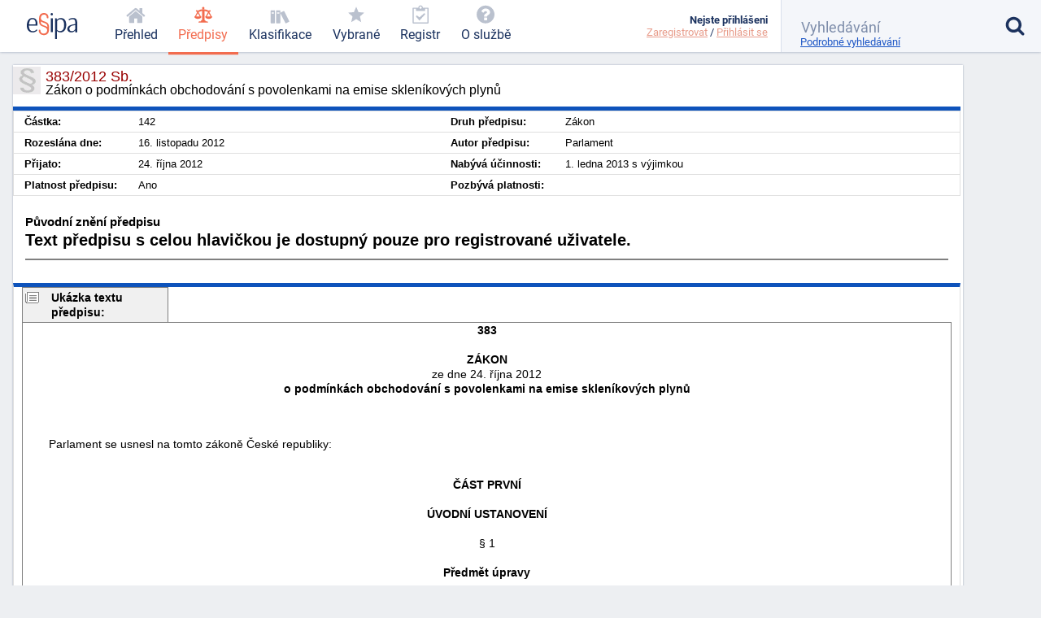

--- FILE ---
content_type: text/html; charset=utf-8
request_url: https://esipa.cz/sbirka/sbsrv.dll/sb?DR=SB&CP=2012s383
body_size: 7254
content:
<!DOCTYPE html>
<html data-action="Law.Show" lang="cs">
<head>
	<meta charset="utf-8">

	<title>	383/2012 Sb. - Zákon o podmínkách obchodování s…
 | Esipa.cz</title>
	<meta name="viewport" content="width=device-width,initial-scale=1"/>
	<meta name="description" content="	Zákon o podmínkách obchodování s povolenkami na emise skleníkových plynů
">
	<meta name="robots" content="index, follow">
	<meta name="author" content="Ondřej Václavík - ondrejvaclavik.cz - ahoj@ondrejvaclavik.cz">
	<meta name="google-site-verification" content="oeWy3_BtCtJhQFMlsLVbKLB9nMoi_-QwgrJW4Vcr1uc" />

	<script>
		window.baseUrl = "";
	</script>
  <script type="module" crossorigin src="/static/index.XxGeoba4.js"></script>
  <link rel="modulepreload" crossorigin href="/static/assets/preload-helper-BhLCBprw.js">
  <link rel="stylesheet" crossorigin href="/static/style.BjtvQgcN.css">
</head>

<body class="p-law">
	<div class="app">
	<main class="app-main">

	<script type="text/javascript" src="/sbirka/js/jquery.js"></script>
	<script type="text/javascript" src="/sbirka/js/jquery-ui.js"></script>
	<script type="text/javascript" src="/sbirka/js/obsah.js?v3"></script>

	<div class="body_old block body_old_main">
		<div id="mainout">
			
    <!-- main -->
    <div id="main">          
    <script type="text/javascript">
    	$(function() {
           $("#tabs").tabs();
    	});
    </script>
    <h1 class="border">383/2012 Sb.<span>Zákon o podmínkách obchodování s povolenkami na emise skleníkových plynů</span></h1>
    <div class="cara15">
    <table class="zakon">
	      <tbody>
    	  <tr>
            <td width="10%" nowrap><strong>Částka:</strong></td>
            <td>142</td>
            <td width="10%" nowrap><strong>Druh předpisu:</strong></td>
            <td>Zákon</td>
        </tr>
        <tr>
        	<td  nowrap><strong>Rozeslána dne:</strong></td>
            <td>16. listopadu 2012</td>
            <td nowrap><strong>Autor předpisu:</strong></td>
            <td>Parlament</td>

        </tr>
        <tr>
        	<td nowrap><strong>Přijato:</strong></td>
            <td>24. října 2012</td>
            <td nowrap><strong>Nabývá účinnosti:</strong></td>
            <td>1. ledna 2013 s výjimkou</td>
        </tr>
        <tr>
        	<td nowrap><strong>Platnost předpisu:</strong></td>
            <td>Ano</td>
            <td nowrap><strong>Pozbývá platnosti:</strong></td>
            <td></td>
        </tr>
        <tr>
  
	</tbody>
</table>
<div class="clr"></div>
</div>


<div class="" id="">
<div style="font-size: 1.5em; margin: 1.5em 1em"><B>Původní znění předpisu</B><br><p><b>Text předpisu s celou hlavičkou je dostupný pouze pro registrované uživatele.</b></p><hr noshade></div>
</div>

</div>
<script src="../js/FileSaver.js"></script>
		<script src="../js/jquery.wordexport.js"></script>
		<script type="text/javascript">
		    $(document).ready(function($) {
		        $("a.word-export").click(function(event) {
		            $("#zakon"+"_text").wordExport("2012s383");
		        });
		    });
		</script><!-- main_end --> 
   
  

			<div id="main">
				<div id="zakon_text" class="zakon_text">
					<div class="ukazkahlavicka">Ukázka textu předpisu:</div><div  class="ukazka"><CENTER><B>383</B><BR><BR>
<B>ZÁKON</B><BR>ze dne 24. října 2012<BR>
<B>o podmínkách obchodování s povolenkami na emise skleníkových plynů</B><BR><BR></CENTER><BR>
<P>        Parlament se usnesl na tomto zákoně České republiky:</P>
<BR>
<a name="C01"></a><CENTER><B>ČÁST PRVNÍ</B><BR><BR>
<B>ÚVODNÍ USTANOVENÍ</B><BR><BR>
<a name="C01_P001"></a>§ 1</CENTER><BR>
<CENTER><B>Předmět úpravy</B></CENTER><BR>
<P>        Tento zákon zapracovává příslušný předpis Evropské unie<a href="#note_1" title="1) Směrnice Evropského parlamentu a Rady 2003/87/ES ze dne 13. října 2003 o vytvoření systému pro obchodování s povolenkami na emise skleníkových plynů ve Společenství a o změně směrnice Rady 96/61/ES, ve znění směrnice Evropského parlamentu a Rady 2004/101/ES ze dne 27. října 2004, ve znění směrnice Evropského parlamentu a Rady 2008/101/ES ze dne 19. listopadu 2008, ve znění nařízení Evropského parlamentu a Rady (ES) č. 219/2009 ze dne 11. března 2009, ve znění směrnice Evropského parlamentu a Rady 2009/29/ES ze dne 23. dubna 2009."><SUP>1</SUP>)</a>, zároveň navazuje na přímo použitelné předpisy Evropské unie<a href="#note_2" title="2) Nařízení Komise (EU) č. 1193/2011 ze dne 18. listopadu 2011 o vytvoření registru Unie pro obchodovací období počínající dnem 1. ledna 2013 a následující obchodovací období systému Unie pro obchodování s emisemi podle směrnice Evropského parlamentu a Rady 2003/87/ES a rozhodnutí Evropského parlamentu a Rady 280/2004/ES a o změně nařízení (ES) č. 2216/2004 a (EU) č. 920/2010.
Nařízení Komise (EU) č. 1031/2010 ze dne 12. listopadu 2010 o harmonogramu, správě a jiných aspektech dražeb povolenek na emise skleníkových plynů v souladu se směrnicí Evropského parlamentu a Rady 2003/87/ES o vytvoření systému pro obchodování s povolenkami na emise skleníkových plynů ve Společenství, v platném znění.
Nařízení Komise (EU) č. 920/2010 ze dne 7. října 2010 o standardizovaném a bezpečném systému registrů podle směrnice Evropského parlamentu a Rady 2003/87/ES a rozhodnutí Evropského parlamentu a Rady č. 280/2004/ES, v platném znění.
Nařízení Komise (EU) č. 600/2012 ze dne 21. června 2012 o ověřování výkazů emisí skleníkových plynů a výkazů tunokilometrů a akreditaci ověřovatelů podle směrnice Evropského parlamentu a Rady 2003/87/ES.
Nařízení Komise (EU) č. 601/2012 ze dne 21. června 2012 o monitorování a vykazování emisí skleníkových plynů podle směrnice Evropského parlamentu a Rady 2003/87/ES."><SUP>2</SUP>)</a> a v souladu s Rámcovou úmluvou Organizace spojených národů o změně klimatu<a href="#note_3" title="3) Rámcová úmluva Organizace spojených národů o změně klimatu, vyhlášená pod č. 80/2005 Sb. m. s."><SUP>3</SUP>)</a> (dále jen „Úmluva“) upravuje</P>
<P style="text-indent:-20pt;margin-left:48pt;margin-top:2pt;margin-bottom:3pt">a)&nbsp;&nbsp; práva a povinnosti provozovatelů zařízení, provozovatelů letadel a dalších osob při obchodování s povolenkami na emise skleníkových plynů (dále jen „povolenka“),</P>
<P style="text-indent:-20pt;margin-left:48pt;margin-top:2pt;margin-bottom:3pt">b)&nbsp;&nbsp; postup při vydávání povolení k emisím skleníkových plynů a rozhodování o jeho změnách,</P>
<P style="text-indent:-20pt;margin-left:48pt;margin-top:2pt;margin-bottom:3pt">c)&nbsp;&nbsp; postup při vydávání a přidělování povolenek a podmínky obchodování s nimi,</P>
<P style="text-indent:-20pt;margin-left:48pt;margin-top:2pt;margin-bottom:3pt">d)&nbsp;&nbsp; podmínky hospodaření s povolenkami, jednotkami přiděleného množství a jinými právy k vypouštění emisí skleníkových plynů,</P>
<P style="text-indent:-20pt;margin-left:48pt;margin-top:2pt;margin-bottom:3pt">e)&nbsp;&nbsp; použití jednotky snížení emisí a ověřeného snížení emisí z projektových činností v systému obchodování s povolenkami (dále jen „systém obchodování“),</P>
<P style="text-indent:-20pt;margin-left:48pt;margin-top:2pt;margin-bottom:3pt">f)&nbsp;&nbsp;&nbsp; působnost orgánů veřejné správy podle tohoto zákona,</P>
<P style="text-indent:-20pt;margin-left:48pt;margin-top:2pt;margin-bottom:3pt">g)&nbsp;&nbsp; sankce za porušení uložených povinností stanovených tímto zákonem nebo uložených na jeho základě.</P>
<BR>
<a name="C01_P002"></a><CENTER>§ 2</CENTER><BR>
<CENTER><B>Základní pojmy</B></CENTER><BR>
<P>        Pro účely tohoto zákona se rozumí</P>
<P style="text-indent:-20pt;margin-left:48pt;margin-top:2pt;margin-bottom:3pt">a)&nbsp;&nbsp; zařízením stacionární technická jednotka, ve které se provozuje jedna nebo více činností uvedených v příloze č. 1 k tomuto zákonu nebo s nimi přímo související činnosti, které mají technickou spojitost s činnostmi provozovanými na daném místě a které mohou mít vliv na emise; za zařízení se nepovažují stacionární technické jednotky používané k výzkumu, vývoji a zkoušení nových výrobků a postupů,</P><CENTER><B>. . .</B></CENTER><BR></div><div class="obsahhlavicka">Obsah předpisu:</div><div  class="obsah"><table class="tbidx"><tr><td class="tdidxname">ČÁST PRVNÍ - </td><td class="tdidxtitle">ÚVODNÍ USTANOVENÍ</td></tr><tr><td class="tdidxname">§ 1 - </td><td class="tdidxtitle">Předmět úpravy</td></tr><tr><td class="tdidxname">§ 2 - </td><td class="tdidxtitle">Základní pojmy</td></tr><tr><td class="tdidxname">ČÁST DRUHÁ - </td><td class="tdidxtitle">POVOLENÍ K EMISÍM SKLENÍKOVÝCH PLYNŮ</td></tr><tr><td class="tdidxname">§ 3 - </td><td class="tdidxtitle">Povolení a náležitosti žádosti o povolení</td></tr><tr><td class="tdidxname">§ 4 - </td><td class="tdidxtitle">Změna a zánik povolení</td></tr><tr><td class="tdidxname">ČÁST TŘETÍ - </td><td class="tdidxtitle">OBCHODOVÁNÍ S POVOLENKAMI</td></tr><tr><td class="tdidxname">§ 5 - </td><td class="tdidxtitle">Národní správce rejstříku obchodování
s povolenkami</td></tr><tr><td class="tdidxname">§ 6 - </td><td class="tdidxtitle">Podmínky účasti na systému obchodování</td></tr><tr><td class="tdidxname">§ 7 - </td><td class="tdidxtitle">Dražba povolenek a využití výnosů z dražby</td></tr><tr><td class="tdidxname">§ 8 - </td><td class="tdidxtitle">Vydávání povolenek a podmínky
obchodování s povolenkami</td></tr><tr><td class="tdidxname">§ 9 - </td><td class="tdidxtitle">Vyřazení povolenek</td></tr><tr><td class="tdidxname">§ 10 - </td><td class="tdidxtitle">Přidělování bezplatných povolenek</td></tr><tr><td class="tdidxname">§ 11 - </td><td class="tdidxtitle">Přidělování bezplatných povolenek
novým účastníkům na trhu a provozovatelům s podstatnou změnou v provozu zařízení</td></tr><tr><td class="tdidxname">§ 12 - </td><td class="tdidxtitle">Přidělování bezplatných povolenek v souvislosti s modernizací výroby elektřiny</td></tr><tr><td class="tdidxname">§ 13 - </td><td class="tdidxtitle">Povolenky provozovatelů letadla</td></tr><tr><td class="tdidxname">§ 14 - </td><td class="tdidxtitle">Přidělování povolenek v případě sloučení
nebo rozdělení zařízení nebo provozovatele
letadla</td></tr><tr><td class="tdidxname">ČÁST ČTVRTÁ - </td><td class="tdidxtitle">ZJIŠŤOVÁNÍ, VYKAZOVÁNÍ A OVĚŘOVÁNÍ VYKÁZANÉHO MNOŽSTVÍ EMISÍ, PŘEVOD A POUŽITÍ JEDNOTEK SNÍŽENÍ EMISÍ
A JEDNOTEK OVĚŘENÉHO SNÍŽENÍ EMISÍ Z PROJEKTOVÝCH ČINNOSTÍ
A HOSPODAŘENÍ S POVOLENKAMI
A JEDNOTKAMI PŘIDĚLENÉHO
MNOŽSTVÍ</td></tr><tr><td class="tdidxname">§ 15 - </td><td class="tdidxtitle">Zjišťování, vykazování a ověřování
množství emisí</td></tr><tr><td class="tdidxname">§ 16 - </td><td class="tdidxtitle">Použití jednotek snížení emisí a jednotek ověřeného snížení emisí z projektových činností</td></tr><tr><td class="tdidxname">§ 17 - </td><td class="tdidxtitle">Hospodaření s povolenkami, jednotkami přiděleného množství a jinými právy k vypouštění emisí</td></tr><tr><td class="tdidxname">ČÁST PÁTÁ - </td><td class="tdidxtitle">SPRÁVNÍ DELIKTY</td></tr><tr><td class="tdidxname">§ 18&nbsp;&nbsp</td><td class="tdidxtitle"></td></tr><tr><td class="tdidxname">§ 19&nbsp;&nbsp</td><td class="tdidxtitle"></td></tr><tr><td class="tdidxname">§ 20&nbsp;&nbsp</td><td class="tdidxtitle"></td></tr><tr><td class="tdidxname">§ 21&nbsp;&nbsp</td><td class="tdidxtitle"></td></tr><tr><td class="tdidxname">§ 22&nbsp;&nbsp</td><td class="tdidxtitle"></td></tr><tr><td class="tdidxname">§ 23&nbsp;&nbsp</td><td class="tdidxtitle"></td></tr><tr><td class="tdidxname">§ 24&nbsp;&nbsp</td><td class="tdidxtitle"></td></tr><tr><td class="tdidxname">§ 25&nbsp;&nbsp</td><td class="tdidxtitle"></td></tr><tr><td class="tdidxname">ČÁST ŠESTÁ - </td><td class="tdidxtitle">VÝKON STÁTNÍ SPRÁVY</td></tr><tr><td class="tdidxname">§ 26 - </td><td class="tdidxtitle">Orgány vykonávající státní správu</td></tr><tr><td class="tdidxname">§ 27 - </td><td class="tdidxtitle">Dohled České národní banky</td></tr><tr><td class="tdidxname">§ 28 - </td><td class="tdidxtitle">Poskytování údajů</td></tr><tr><td class="tdidxname">ČÁST SEDMÁ - </td><td class="tdidxtitle">PŘECHODNÁ A ZRUŠOVACÍ
USTANOVENÍ</td></tr><tr><td class="tdidxname">§ 29 - </td><td class="tdidxtitle">Přechodná ustanovení</td></tr><tr><td class="tdidxname">§ 30 - </td><td class="tdidxtitle">Zrušovací ustanovení</td></tr><tr><td class="tdidxname">ČÁST OSMÁ - </td><td class="tdidxtitle">ÚČINNOST</td></tr><tr><td class="tdidxname">§ 31 - </td><td class="tdidxtitle">Účinnost</td></tr><tr><td class="tdidxname">Příloha č. 1 - </td><td class="tdidxtitle">Seznam činností</td></tr><tr><td class="tdidxname">Příloha č. 2 - </td><td class="tdidxtitle">Základní údaje o zařízení pro účel přidělení bezplatných povolenek pro nové účastníky 
na trhu a pro zařízení s rozsáhlým rozšířením nebo snížením kapacity</td></tr><tr><td class="tdidxname">Příloha č. 3 - </td><td class="tdidxtitle">Obsahové náležitosti zprávy o investicích</td></tr><tr><td class="tdidxname">Příloha č. 4 - </td><td class="tdidxtitle">Údaje o zařízení a o provozovateli letadla</td></tr></table></div>
					
				</div>
			</div>
		</div>

		<div class="nodisplay" id="infomessage">
			<div class="closebtn" onclick="zavriinfomess()">Zavřít</div>
			<div id="infomessagein">
			</div>
		</div>
	</div>

	</main>


	<header class='app-header'>
		<a href="/prehled-funkci" title='Esipa.cz - přehled o zákonech, vyhláškách, normách a klasifikacích (ISO 9001, ISO 14001, ISO 45001, ISO 27001, ISO 13485, ISO 50001, CZ-NACE)'>
			<svg class='logo' viewBox="0 0 1815 937">
				<style>
					.primary { fill: #1b325f }
					.secondary { fill: #f26c4f }
					.light { fill: #9cc4e4 }
				</style>

				<path d="M384.43 403.94C384.43 422.93 384.43 429.93 379.4 451.92C379.4 451.92 74.96 451.92 74.96 451.92C74.96 451.92 74.96 470.92 74.96 470.92C79.98 581.89 120.17 654.87 221.65 654.87C265.86 654.87 313.09 637.87 352.27 589.89C352.27 589.89 380.41 613.88 380.41 613.88C335.19 679.86 267.87 697.86 212.61 697.86C121.18 697.86 34.76 657.87 6.63 529.9C2.61 510.91 -0.4 472.92 -0.4 470.92C-0.4 470.92 -0.4 424.93 -0.4 424.93C7.64 279.97 74.96 179 204.57 179C350.26 179 384.43 305.96 384.43 403.94zM317.11 386.94C317.11 388.94 317.11 401.94 316.1 409.94C316.1 409.94 76.97 409.94 76.97 409.94C76.97 409.94 76.97 403.94 76.97 403.94C85 321.96 102.08 221.99 204.57 221.99C306.05 221.99 317.11 328.96 317.11 386.94z" class="primary" fill-rule="evenodd"></path>

				<path d="M777.67 156.97C777.67 178.97 770.64 191.96 748.53 191.96C741.5 191.96 729.44 189.96 723.41 180.97C718.39 171.97 719.39 160.97 718.39 151.97C718.39 146.98 717.38 140.98 716.38 136.98C704.32 75.99 661.11 58 617.91 58C537.53 58 504.37 117.98 504.37 181.97C504.37 240.95 538.53 270.94 615.9 297.93C671.16 316.93 752.55 338.92 781.69 410.9C784.7 419.9 795.75 453.89 795.75 469.89C795.75 469.89 795.75 623.85 795.75 623.85C786.71 751.81 702.31 796.8 612.89 796.8C554.61 796.8 481.26 776.8 442.07 696.83C440.06 691.83 437.05 685.83 436.04 680.83C432.03 668.83 429.01 646.84 429.01 644.84C429.01 644.84 429.01 624.85 429.01 624.85C434.04 604.85 444.08 601.85 459.15 601.85C466.19 601.85 480.26 603.85 484.27 612.85C489.3 622.85 488.29 638.84 490.3 649.84C503.36 721.82 558.63 739.82 606.86 739.82C664.13 739.82 723.41 713.82 730.44 629.84C730.44 629.84 730.44 607.85 730.44 607.85C729.44 603.85 727.43 597.85 727.43 593.85C723.41 554.87 670.16 519.87 637 508.88C624.94 504.88 610.88 499.88 598.82 494.88C552.6 477.89 483.27 455.89 456.14 392.91C453.13 385.91 450.11 377.91 448.1 369.92C445.09 356.92 442.07 332.93 442.07 330.93C442.07 330.93 442.07 172.97 442.07 172.97C449.11 47 529.49 1.01 615.9 1.01C713.36 1.01 777.67 60 777.67 156.97zM554.61 329.93C613.89 356.92 712.36 372.91 729.44 435.9C730.44 439.9 737.48 465.89 737.48 470.89C737.48 470.89 737.48 509.88 737.48 509.88C725.42 495.88 711.35 486.88 699.3 480.89C636 447.89 530.49 435.9 509.39 370.91C509.39 368.92 501.36 337.92 501.36 333.92C501.36 333.92 501.36 294.94 501.36 294.94C517.43 311.93 536.52 321.93 554.61 329.93z" class="secondary" fill-rule="evenodd"></path>

				<path d="M934 189C934 189 934 688 934 688C934 688 862 688 862 688C862 688 862 189 862 189C862 189 934 189 934 189z" class="primary big" fill-rule="evenodd"></path>

				<path d="M940 44C940 70 923 87 898 87C872 87 857 66 857 44C857 19 874 2 898 2C927 2 940 19 940 44z" class="primary big" fill-rule="evenodd"></path>

				<path d="M1409 343C1412 360 1417 392 1417 395C1417 395 1417 455 1417 455C1408 597 1342 697 1215 697C1174 697 1128 689 1089 651C1089 651 1088 650 1086 650C1086 650 1086 938 1086 938C1086 938 1015 938 1015 938C1015 938 1015 188 1015 188C1015 188 1074 188 1074 188C1074 188 1083 249 1083 249C1127 192 1177 180 1226 180C1311 180 1385 228 1409 343zM1334 346C1337 361 1341 392 1341 395C1341 395 1341 461 1341 461C1333 577 1295 650 1192 650C1160 650 1131 644 1098 618C1094 614 1087 609 1087 607C1087 607 1087 294 1087 294C1121 240 1161 228 1202 228C1266 228 1316 254 1334 346z" class="primary big" fill-rule="evenodd"></path>

				<path d="M1674 180C1685 181 1696 182 1707 184C1714 185 1722 188 1730 190C1734 192 1741 195 1747 197C1791 213 1812 283 1812 315C1812 315 1812 698 1812 698C1812 698 1741 698 1741 698C1741 698 1741 630 1741 630C1699 685 1649 697 1602 697C1556 697 1497 687 1467 624C1463 614 1459 594 1459 592C1459 592 1459 559 1459 559C1461 543 1466 526 1475 511C1501 465 1550 443 1588 430C1637 413 1688 404 1741 400C1741 400 1741 318 1741 318C1735 237 1696 222 1640 222C1598 222 1559 236 1515 264C1515 264 1508 227 1508 227C1508 226 1509 224 1510 223C1550 198 1605 179 1648 179C1650 179 1651 180 1674 180zM1740 436C1740 436 1740 582 1740 582C1707 639 1666 654 1625 654C1596 654 1556 648 1539 606C1536 598 1533 583 1533 581C1533 581 1533 552 1533 552C1552 455 1665 447 1733 436C1733 436 1740 436 1740 436z"  class="primary big" fill-rule="evenodd"></path>

				<path d="M1157 909C1157 919 1150 923 1144 923C1135 923 1132 916 1132 910C1132 903 1135 897 1144 897C1153 897 1157 903 1157 909z" class="light" fill-rule="evenodd"></path>
			</svg>
		</a>

			<nav class="app-nav">
				<a href="/prehled" class="minor">
					<span class="icon icon-home"></span>
					<span class="text">Přehled</span>
				</a>
				<a href="/zakony" class="important selected">
					<span class="icon icon-law"></span>
					<span class="text">Předpisy</span>
				</a>
				<a href="/klasifikace" class="important">
					<span class="icon icon-books"></span>
					<span class="text">Klasifikace</span>
				</a>
				<a href='/sbirka/sbsrv.dll/sezn?DR=NRT&NR=VYBR' class="important">
					<span class="icon icon-star"></span>
					<span class="text">Vybrané</span>
				</a>
				<a href='/sbirka/sbsrv.dll/sezn?DR=NRT&amp;NR=REG'>
					<span class="icon icon-clipboard"></span>
					<span class="text">Registr</span>
				</a>
				<a href="/o-sluzbe/" class="minor">
					<span class="icon icon-question-circle"></span>
					<span class="text">O službě</span>
				</a>
			</nav>

		<div class="spacer"></div>

		<a href="#" class="toggle toggle-nav">
			<em class="icon icon-menu"></em>
			<span class="text">MENU</span>
		</a>

		<a href="#" class="toggle toggle-user">
			<em class="icon icon-user"></em>
			<span class="status inactive"></span>
		</a>

		<div class='user'>
			<div class="menu">
					<b>Nejste přihlášeni</b>
					<div class='links'>
						<a href="/uzivatel/registrace">Zaregistrovat</a> /
						<a href="/uzivatel/prihlaseni">Přihlásit se</a>
					</div>
			</div>
		</div>

		<form class="app-search" method='get' action='/vyhledavani'>
			<input class="sb-search-input" placeholder="Vyhledávání" type="search" value="" name="search">
			<input type="submit" value="">
			<input type="hidden" name="do" value="searchForm-form-submit">
			<input type="hidden" name="simple" value="1">

			<span class="icon icon-search"></span>
			<a href="/vyhledavani?showDetail=1">Podrobné vyhledávání</a>

			<div class="app-search__popup">
				<a href="/vyhledavani"
					style="    display: block;
position: relative;
left: 0;
top: 0;
padding: 0;"
				>Podrobné vyhledávání</a>

				<h2>Vyhledání konkrétního předpisu</h2>
				<p>
					K vyhledání konkrétního předpisu stačí zadat <b>číslo/rok</b>. (Např. 14/2000)
				</p>
				<h2>Fulltextové vyhledávání</h2>
				<p>
					Zadejte vhodně vybraná klíčová slova. Zadání může být v následujícíh tvarech:
				</p>
				<ul>
					<li><b>náhrady škody</b>: pokud zadáte více slov, najde všechny stránky, kde se vyskytují alespoň jedno ze zadaných slov. Na pořadí slov však nezáleží.</li>
					<li><b>+náhrady</b>: každé slovo, které předchází znaménko plus, se musí na stránce nacházet.</li>
					<li><b>-náhrady</b>: každé slovo, které předchází znaménko mínus, se nesmí na stránce nacházet.</li>
					<li><b>"náhradě škod"</b>: řetězec uzavřený v uvozovkách bude vyhledán přesně tak, jak je zadán. Tj. budou vyhledány jen stránky, kde se vyskytují obě slova přesně za sebou.</li>
				</ul>
				<p>Jednotlivá pravidla lze libovolně kombinovat.</p>
			</div>
		</form>
	</header>
	<footer class="app-footer">
	<span class="copyright">
		© ESIPA s.r.o. 2002-2026
	</span>

	<a href="//esipa.cz/sbirka/sbsrv.dll/navig?pos=podminky" title="Podmínky užití">Podmínky užití</a>
	</footer>
	</div>

	<div class="app-wrapper"></div>

<script defer src="https://static.cloudflareinsights.com/beacon.min.js/vcd15cbe7772f49c399c6a5babf22c1241717689176015" integrity="sha512-ZpsOmlRQV6y907TI0dKBHq9Md29nnaEIPlkf84rnaERnq6zvWvPUqr2ft8M1aS28oN72PdrCzSjY4U6VaAw1EQ==" data-cf-beacon='{"version":"2024.11.0","token":"df91a5c6f75844389a9cb842ac5a7184","r":1,"server_timing":{"name":{"cfCacheStatus":true,"cfEdge":true,"cfExtPri":true,"cfL4":true,"cfOrigin":true,"cfSpeedBrain":true},"location_startswith":null}}' crossorigin="anonymous"></script>
</body>
</html>


--- FILE ---
content_type: text/css
request_url: https://esipa.cz/static/style.BjtvQgcN.css
body_size: 59275
content:
@charset "UTF-8";.body_old,.ui-datepicker{text-align:left;background:#fff}.body_old html,.ui-datepicker html,.body_old body,.ui-datepicker body,.body_old div,.ui-datepicker div,.body_old h1,.ui-datepicker h1,.body_old h2,.ui-datepicker h2,.body_old h3,.ui-datepicker h3,.body_old h4,.ui-datepicker h4,.body_old h5,.ui-datepicker h5,.body_old h6,.ui-datepicker h6,.body_old ul,.ui-datepicker ul,.body_old ol,.ui-datepicker ol,.body_old li,.ui-datepicker li,.body_old p,.ui-datepicker p,.body_old blockquote,.ui-datepicker blockquote,.body_old pre,.ui-datepicker pre,.body_old legend,.ui-datepicker legend,.body_old form,.ui-datepicker form,.body_old fieldset,.ui-datepicker fieldset,.body_old .left_nav,.ui-datepicker .left_nav{margin:0;padding:0}.body_old html.busy,.ui-datepicker html.busy,.body_old html.busy *,.ui-datepicker html.busy *{cursor:wait!important}.body_old,.ui-datepicker,.body_old td,.ui-datepicker td,.body_old th,.ui-datepicker th,.body_old input,.ui-datepicker input,.body_old textarea,.ui-datepicker textarea,.body_old select,.ui-datepicker select{font:10px Arial,sans-serif}.body_old .fl,.ui-datepicker .fl{float:left}.body_old .fr,.ui-datepicker .fr{float:right}.body_old .ac,.ui-datepicker .ac{text-align:center}.body_old .ar,.ui-datepicker .ar{text-align:right}.body_old .al,.ui-datepicker .al{text-align:left!important}.body_old .half,.ui-datepicker .half{width:48%}.body_old .inline,.ui-datepicker .inline{display:inline}.body_old .mr05,.ui-datepicker .mr05{margin-right:.5em}.body_old .gray,.ui-datepicker .gray{color:#aaa}.body_old .red,.ui-datepicker .red,.body_old a.red,.ui-datepicker a.red{color:red!important}.body_old .orange,.ui-datepicker .orange{color:#ffe97a;font-size:1.2em;font-weight:700}.body_old .big,.ui-datepicker .big{font-size:1.4em;color:#777}.body_old .tiny,.ui-datepicker .tiny{font-size:1em}.body_old .strong,.ui-datepicker .strong{font-weight:700}.body_old .il,.ui-datepicker .il{float:left;clear:left;margin:0 1em .5em 0}.body_old .ir,.ui-datepicker .ir{float:right;clear:right;margin:0 0 .5em 1em}.body_old .h,.ui-datepicker .h{margin:0 0 .5em}.body_old .s,.ui-datepicker .s{margin:0 0 1em!important}.body_old .sh,.ui-datepicker .sh{margin:0 0 1.5em}.body_old .d,.ui-datepicker .d{margin:0 0 2em}.body_old .hidden,.ui-datepicker .hidden{position:absolute;top:-10000em;left:-10000em}.body_old .noborder,.ui-datepicker .noborder{border:0}.body_old .nopadding,.ui-datepicker .nopadding{padding:0}.body_old .nomargin,.ui-datepicker .nomargin{margin:0}.body_old .nobackground,.ui-datepicker .nobackground{background:0}.body_old .nodisplay,.ui-datepicker .nodisplay{display:none}.body_old .nowidth,.ui-datepicker .nowidth{width:auto!important}.body_old .clr,.ui-datepicker .clr{clear:both;overflow:hidden;height:0;margin:0;padding:0}.body_old .nodecoration,.ui-datepicker .nodecoration{text-decoration:none}.body_old .nodecoration:hover,.ui-datepicker .nodecoration:hover{text-decoration:underline}.body_old p.overlay,.ui-datepicker p.overlay{z-index:100;text-align:center;padding:0;color:#fff}.body_old .ok-message,.ui-datepicker .ok-message,.body_old .error-message,.ui-datepicker .error-message,.body_old .zluta-message,.ui-datepicker .zluta-message,.body_old .compare-message,.ui-datepicker .compare-message{font-weight:700;margin:1em 0;padding:7px 20px 7px 45px}.body_old .ok-message,.ui-datepicker .ok-message,.body_old .error-message,.ui-datepicker .error-message,.body_old .zluta-message,.ui-datepicker .zluta-message,.body_old .compare-message,.ui-datepicker .compare-message{margin:10px 30px;padding:12px 20px 12px 45px;font-weight:700}.body_old .ok-message,.ui-datepicker .ok-message{background:#e3fdb6 url([data-uri]) 15px 10px no-repeat;border:1px solid #8AC722;color:#4b7600}.body_old .compare-message,.ui-datepicker .compare-message{background:#e3fdb6;border:1px solid #8AC722;color:#4b7600;padding-left:40px}.body_old .error-message,.ui-datepicker .error-message{background:#eee url([data-uri]) 15px 8px no-repeat;border:1px solid #DB0000;color:#b10000}.body_old .zluta-message,.ui-datepicker .zluta-message{background:#ffffd4 url([data-uri]) 12px 5px no-repeat;border:1px solid #FF7F00;color:#ff7f00}.body_old h1,.ui-datepicker h1,.body_old h2,.ui-datepicker h2,.body_old h3,.ui-datepicker h3,.body_old h4,.ui-datepicker h4,.body_old h5,.ui-datepicker h5,.body_old h6,.ui-datepicker h6{color:#302e2f;font-weight:400}.body_old h1,.ui-datepicker h1{font-size:1.8em;background:url([data-uri]) no-repeat 0 2px;padding:5px 30px 12px 40px;color:#dc2a2a}.body_old h2,.ui-datepicker h2{padding:7px 10px 10px 35px;font-size:1.8em;background:url([data-uri]) no-repeat 0 7px;margin-top:7px;color:#dc2a2a}.body_old h3,.ui-datepicker h3{padding:11px 10px 10px 15px;font-size:1.5em;background:#4d92f9 url([data-uri]) repeat-x bottom left;color:#fff;font-weight:700}.body_old h4,.ui-datepicker h4{font-size:1.2em;font-weight:700;color:#000;padding-left:15px;font-style:italic}.body_old h5,.ui-datepicker h5,.body_old h6,.ui-datepicker h6{font-size:1em}.body_old ul,.ui-datepicker ul{list-style-type:none;margin:.5em 0 .5em .5em}.body_old li,.ui-datepicker li{background:url([data-uri]) no-repeat 5px 9px;color:#000;padding:.2em 0 .2em 2.3em;font-size:1.3em;line-height:2em}.body_old li li,.ui-datepicker li li{font-size:1em}.body_old ul.nobullet li,.ui-datepicker ul.nobullet li{background:0;padding:0;color:#2e2f2a}.body_old ol,.ui-datepicker ol{margin:0 0 1em;list-style-position:outside}.body_old ol li,.ui-datepicker ol li{margin:.5em 0 .5em 20px;list-style-type:decimal;padding:.3em 0;background:0}.body_old dd,.ui-datepicker dd,.body_old dt,.ui-datepicker dt{color:#000}.body_old a,.ui-datepicker a{color:#0755ba;outline:0}.body_old a:hover,.ui-datepicker a:hover,.body_old a:focus,.ui-datepicker a:focus{color:#0755ba;text-decoration:none}.body_old img,.ui-datepicker img{border:0}.body_old abbr,.ui-datepicker abbr,.body_old acronym,.ui-datepicker acronym{border:0;cursor:help;padding:0}.body_old div,.ui-datepicker div,.body_old blockquote,.ui-datepicker blockquote,.body_old address,.ui-datepicker address{color:#000}.body_old table,.ui-datepicker table{margin:0 1.5em 2px 0;border:0;border-collapse:collapse;background:0;border:1px solid #DFDFDF}.body_old table td,.ui-datepicker table td{font-size:1.3em;color:#000;border:solid #DFDFDF;border-width:0 0 1px 0;border-collapse:collapse;padding:.4em 1em;background:#fff;vertical-align:middle}.body_old table caption,.ui-datepicker table caption{color:#fff}.body_old table th,.ui-datepicker table th{padding:11px 10px 10px 15px;font-size:1.3em;color:#fff;border-collapse:collapse;background:#4d92f9 url([data-uri]) repeat-x bottom left;font-weight:700;text-align:left}.body_old form fieldset,.ui-datepicker form fieldset{border:0px solid #ffe97a;padding:0;margin-top:10px}.body_old form legend,.ui-datepicker form legend{font-weight:700;color:#fff;font-size:1.3em}.body_old form label,.ui-datepicker form label{display:block;padding:0 0 2px}.body_old form select,.ui-datepicker form select{font-size:1em}.body_old form textarea,.ui-datepicker form textarea{font-size:1em;border:1px solid #bfbfbf;background:url(/static/input.3uMoT0ew.jpg) no-repeat top left;margin:5px 0 0;padding:3px}.body_old form input,.ui-datepicker form input{padding:2px 5px}.body_old form input.button,.ui-datepicker form input.button{border:1px solid #E4E4E4;padding:4px;font-size:1em;font-weight:700}.body_old form input.bg,.ui-datepicker form input.bg{background:url(/static/input.3uMoT0ew.jpg) no-repeat top left;border:1px solid #999999;font-size:1em}.body_old form input.error,.ui-datepicker form input.error{border:1px solid #ff0000}.body_old form span.error,.ui-datepicker form span.error{color:red;font-style:italic}.body_old .body_old,.ui-datepicker .body_old{width:100%;max-width:1215px;margin-left:auto;margin-right:auto}.body_old #head,.ui-datepicker #head{position:absolute;top:0;left:0;float:left;z-index:10;width:100%;height:170px;max-width:1215px}.body_old #head img,.ui-datepicker #head img{margin:9px 0 0}.body_old #logi,.ui-datepicker #logi{position:absolute;top:0;right:0;padding-top:7px;z-index:101;font-size:1.2em;color:#fffeff;background:#0648a9 url(/static/bg.BENbNpXz.jpg) repeat left top}.body_old #logi fieldset,.ui-datepicker #logi fieldset{float:left;margin:0}.body_old #logi legend,.ui-datepicker #logi legend{display:none}.body_old #logi form,.ui-datepicker #logi form{float:left}.body_old #logi label,.ui-datepicker #logi label{float:left;margin:0 5px 0 10px;padding-top:6px}.body_old #logi input,.ui-datepicker #logi input{float:left;font-size:1.1em;padding:4px;margin-top:1px;width:100px}.body_old .log a,.ui-datepicker .log a{float:left;color:#fff;background:url([data-uri]) no-repeat 10px 5px;padding-left:20px;font-size:1.1em;padding-top:4px;display:block}.body_old .log a:hover,.ui-datepicker .log a:hover{color:#fffeff}.body_old .log a:focus,.ui-datepicker .log a:focus{color:#fffeff}.body_old #logi input.submit,.ui-datepicker #logi input.submit{background:url([data-uri]) repeat-x top left;border:1px solid #4980d3;color:#fff;margin-left:7px;margin-right:3px;font-size:1em;margin-top:0;cursor:pointer}.body_old #pecko,.ui-datepicker #pecko{width:574px;height:165px}.body_old #main,.ui-datepicker #main,.body_old #main2,.ui-datepicker #main2,.body_old #main3,.ui-datepicker #main3{padding-bottom:20px;z-index:1}.body_old #main4,.ui-datepicker #main4{margin-top:55px;margin-left:30px;padding-bottom:20px;z-index:1}.body_old #mainout,.ui-datepicker #mainout{position:relative}.body_old #menu,.ui-datepicker #menu{width:16%;float:left;z-index:1;display:block}.body_old .prod-reg-b,.ui-datepicker .prod-reg-b{background:url([data-uri]) repeat-x top left;border:1px solid #4980d3;color:#fff;margin-left:7px;margin-right:3px;font-size:1em;margin-top:0;cursor:pointer}.body_old #next form,.ui-datepicker #next form{display:block;padding:10px}.body_old .kazky,.ui-datepicker .kazky{font-size:120%;font-weight:700;margin-top:7px}.body_old #tabulinka th a,.ui-datepicker #tabulinka th a{color:#fff}.body_old #tabulak,.ui-datepicker #tabulak{width:1040px}.body_old .cerv,.ui-datepicker .cerv{background-color:#eeb0ae}.body_old .sed,.ui-datepicker .sed{background-color:#dcdcdc}.body_old .bil,.ui-datepicker .bil{background-color:#fff}.body_old .zlut,.ui-datepicker .zlut{background-color:#f0efd0}.body_old .svetlik tr:hover td,.ui-datepicker .svetlik tr:hover td,.body_old .svetlik tr.hover td,.ui-datepicker .svetlik tr.hover td{background:#e1ecfd}.body_old .svetlik td,.ui-datepicker .svetlik td{border:solid #DFDFDF 1px}.body_old .ch,.ui-datepicker .ch{float:left}.body_old #tabig,.ui-datepicker #tabig{width:400px}.body_old #tabig th,.ui-datepicker #tabig th{padding-left:5px}.body_old .bitch,.ui-datepicker .bitch{width:1400px;display:block;height:100px;background-color:#000}.body_old .odkazy,.ui-datepicker .odkazy{margin:0 0 3px}.body_old .odkazy_o td,.ui-datepicker .odkazy_o td{border:0;vertical-align:middle}.body_old .odkazy_o,.ui-datepicker .odkazy_o{border:0;width:600px;vertical-align:middle;margin:20px 0 5px}.body_old #main13 ul,.ui-datepicker #main13 ul{margin:0;padding:0}.body_old #main13 li,.ui-datepicker #main13 li{margin:4px 0;padding:0;line-height:170%;text-align:justify}.body_old .kont,.ui-datepicker .kont{width:250px;float:left}.body_old .kont img,.ui-datepicker .kont img{margin:0 2px}.body_old .mapa,.ui-datepicker .mapa{width:400px;float:left;margin-left:30px}.body_old .mapa img,.ui-datepicker .mapa img{margin:0 4px 0 0}.body_old .cara13 table tr:hover td,.ui-datepicker .cara13 table tr:hover td,.body_old .cara14 table tr:hover td,.ui-datepicker .cara14 table tr:hover td{background:none;font-style:normal;font-weight:100}.body_old .cara12 table,.ui-datepicker .cara12 table{width:400px}.body_old .cara14 td,.ui-datepicker .cara14 td{width:350px;border:0}.body_old .cara15 th,.ui-datepicker .cara15 th{width:130px;border:0;background:url(/static/h33.DmOnKPVQ.jpg) repeat-x top left}.body_old .cara14 table,.ui-datepicker .cara14 table{border:0}.body_old .cara15 table,.ui-datepicker .cara15 table{float:none;margin-right:0}.body_old .cara15 a,.ui-datepicker .cara15 a{text-decoration:none!important}.body_old .cara15 img,.ui-datepicker .cara15 img{position:relative;top:2px}.body_old .cara15 a:hover,.ui-datepicker .cara15 a:hover{text-decoration:underline!important}.body_old .cara16 th a,.ui-datepicker .cara16 th a{color:#fff}.body_old .cara16 td,.ui-datepicker .cara16 td,.body_old .cara16 th,.ui-datepicker .cara16 th{text-align:center}.body_old .cara15 h4,.ui-datepicker .cara15 h4{font-size:1.3em}.body_old .posledni,.ui-datepicker .posledni{vertical-align:middle;padding:0}.body_old .posledni input,.ui-datepicker .posledni input{background:url([data-uri]) repeat-x top left;border:1px solid #4980d3;color:#fff;margin-left:0;font-size:1em;width:155px;height:27px;font-weight:700;cursor:pointer}.body_old input.selected,.ui-datepicker input.selected,.body_old textarea.selected,.ui-datepicker textarea.selected{border-color:#686868}.body_old .cara13 input,.ui-datepicker .cara13 input{background:url([data-uri]) repeat-x top left;border:1px solid #4980d3;color:#fff;margin-left:7px;font-size:1.2em;font-weight:400;width:90%;height:27px;cursor:pointer}.body_old .reg1,.ui-datepicker .reg1{float:left;width:22%;margin:0}.body_old .reg2,.ui-datepicker .reg2{float:left;width:76%}.body_old .reg1 form div,.ui-datepicker .reg1 form div{margin:8px 0}.body_old .reg3 table,.ui-datepicker .reg3 table{float:none;margin:10px 0 0}.body_old .reg3 table,.ui-datepicker .reg3 table,.body_old .reg3 table th,.ui-datepicker .reg3 table th{text-align:center}.body_old .reg2 h4,.ui-datepicker .reg2 h4{padding:0}.body_old .reg3 p,.ui-datepicker .reg3 p{margin:20px 0 0;font-style:italic;font-weight:700}.body_old .reg2 .uvod,.ui-datepicker .reg2 .uvod{text-align:justify;margin:0 0 5px}.body_old .reg3 .poznamky,.ui-datepicker .reg3 .poznamky{font-weight:100}.body_old .sdeleni1,.ui-datepicker .sdeleni1{width:770px;text-align:center;font-size:1.3em;margin:15px 0 0;font-weight:700}.body_old .sdeleni2,.ui-datepicker .sdeleni2{width:770px;text-align:justify;font-size:1.2em;margin:15px 0 0}.body_old .zakon2,.ui-datepicker .zakon2{width:50%;float:left}.body_old .zakon1,.ui-datepicker .zakon1{width:100%;float:left}.body_old ul.abcnavig,.ui-datepicker ul.abcnavig{padding:0;margin:0!important}.body_old .abcnavig li,.ui-datepicker .abcnavig li{float:left;padding:0;margin:2px 4px 2px 0;height:16px}.body_old .abcnavig a,.ui-datepicker .abcnavig a{background:#eee;display:block;text-align:center;font-size:.9em;padding:0 5px;border:1px solid #dbdbdb;color:#0049a7;text-decoration:none}.body_old .abcnavig a:hover,.ui-datepicker .abcnavig a:hover{background:#dbdbdb;border:1px solid #aaa}.body_old .abcnavig span,.ui-datepicker .abcnavig span{background:#4d92f9;display:block;text-align:center;font-size:.9em;color:#0049a7;padding:0 5px;text-decoration:none;border-width:1px;border-style:solid;border-color:#4d92f9;color:#fff}.body_old .reg_i,.ui-datepicker .reg_i{background:url(/static/input.3uMoT0ew.jpg) no-repeat top left;border:1px solid #999;margin-right:5px;font-size:1em;width:150px}.body_old .reg_ta,.ui-datepicker .reg_ta{background:url(/static/input.3uMoT0ew.jpg) no-repeat top left;border:1px solid #999;margin-right:5px;font-size:1em;width:450px;height:70px}.body_old .form_i,.ui-datepicker .form_i{background:url(/static/input.3uMoT0ew.jpg) no-repeat top left;border:1px solid #999;margin-right:5px;font-size:1em}.body_old .cara17 td,.ui-datepicker .cara17 td{white-space:nowrap}.body_old .zakon1 a,.ui-datepicker .zakon1 a,.body_old .zakon2 a,.ui-datepicker .zakon2 a{color:#0755ba;text-decoration:none;outline:0;margin:0 15px 0 0}.body_old .zakon1 a:hover,.ui-datepicker .zakon1 a:hover,.body_old .zakon1 a:focus,.ui-datepicker .zakon1 a:focus,.body_old .zakon2 a:hover,.ui-datepicker .zakon2 a:hover,.body_old .zakon2 a:focus,.ui-datepicker .zakon2 a:focus{color:#0755ba;text-decoration:underline}.body_old .zakon1 img,.ui-datepicker .zakon1 img,.body_old .zakon2 img,.ui-datepicker .zakon2 img{position:relative;top:3px}.body_old ul.rokynavig,.ui-datepicker ul.rokynavig{padding:0;margin:0!important;position:relative;left:1px}.body_old .rokynavig li,.ui-datepicker .rokynavig li{float:left;padding:0;margin:2px 4px 0 0;position:relative;top:1px}.body_old .rokynavig a,.ui-datepicker .rokynavig a{background:#e6e6e6;padding:0 15px;display:block;text-align:center;font-size:.9em;color:#0049a7;text-decoration:none;border-width:1px 1px 0 1px;border-style:solid;border-color:#dbdbdb}.body_old .rokynavig a:hover,.ui-datepicker .rokynavig a:hover{background:#dbdbdb;border-width:1px 1px 0 1px;border-style:solid;border-color:#aaa}.body_old .rokynavig span,.ui-datepicker .rokynavig span{background:#4d92f9;padding:0 15px;display:block;text-align:center;font-size:.9em;color:#0049a7;text-decoration:none;border-width:1px;border-style:solid;border-color:#4d92f9;color:#fff}.body_old .rokynaviger,.ui-datepicker .rokynaviger{width:1050px}.body_old .rokynaviger li,.ui-datepicker .rokynaviger li{float:left;padding:0;margin:2px 4px 0 0;position:relative;top:1px}.body_old .rokynaviger a,.ui-datepicker .rokynaviger a{background:#e6e6e6;padding:0 10px;display:block;text-align:center;font-size:.9em;color:#0049a7;text-decoration:none;border-width:1px 1px 0 1px;border-style:solid;border-color:#dbdbdb}.body_old .rokynaviger a:hover,.ui-datepicker .rokynaviger a:hover{background:#dbdbdb;border-width:1px 1px 0 1px;border-style:solid;border-color:#aaa}.body_old .rokynaviger span,.ui-datepicker .rokynaviger span{background:#4d92f9;padding:0 15px;display:block;text-align:center;font-size:.9em;color:#0049a7;text-decoration:none;border-width:1px;border-style:solid;border-color:#4d92f9;color:#fff}.body_old .razeni,.ui-datepicker .razeni{display:block;margin:15px 0 5px;font-size:1.2em}.body_old #main3 a,.ui-datepicker #main3 a,.body_old #main3 a:hover,.ui-datepicker #main3 a:hover{margin:0;padding:0}.body_old .five,.ui-datepicker .five,.body_old .dalsi,.ui-datepicker .dalsi{float:right;border:1px #dfdfdf solid;width:32%;padding:0 10px 10px;background:url(/static/five.PwsxbT2k.jpg) no-repeat bottom center;margin-left:25px;margin-top:4px}.body_old .five h2,.ui-datepicker .five h2{background:0;padding:2px 0 0 5px}.body_old .prvni h2,.ui-datepicker .prvni h2{background:0;padding:2px 0 0 5px;color:#980000;font-weight:700;text-decoration:underline;font-style:italic;font-size:1.6em}.body_old .dalsi,.ui-datepicker .dalsi{background:url([data-uri]) no-repeat bottom center;width:323px}.body_old .five li,.ui-datepicker .five li{background:url([data-uri]) no-repeat 0px 9px;padding-left:20px}.body_old .five .li1,.ui-datepicker .five .li1{background:url([data-uri]) 0 6px no-repeat}.body_old .five .li2,.ui-datepicker .five .li2{background:url([data-uri]) 0 6px no-repeat}.body_old .five .li3,.ui-datepicker .five .li3{background:url([data-uri]) 0 6px no-repeat}.body_old .five .li4,.ui-datepicker .five .li4{background:url([data-uri]) 0 6px no-repeat}.body_old .five .li5,.ui-datepicker .five .li5{background:url([data-uri]) 0 6px no-repeat}.body_old .prvni,.ui-datepicker .prvni{border-bottom:#b8d5ff solid 6px;width:60%;margin-top:0;padding-top:0;padding-bottom:8px;margin-bottom:10px}.body_old .bublina,.ui-datepicker .bublina{background:url([data-uri]) no-repeat top left;padding-top:16px;margin-top:7px}.body_old .bubl,.ui-datepicker .bubl{width:676px;border-left:1px #dfdfdf solid;border-right:1px #dfdfdf solid;margin:0;padding:0 20px;background:url([data-uri]) repeat-x bottom left}.body_old .bubl-bottom,.ui-datepicker .bubl-bottom{background:url([data-uri]) no-repeat top left;height:18px;width:668px;display:block;text-align:right;padding:30px 50px 0 0;font-size:1.2em}.body_old .bublin,.ui-datepicker .bublin{border-left:4px #b8d5ff solid;margin:0;padding:0 0 0 15px}.body_old .ico4,.ui-datepicker .ico4{background:url([data-uri]) no-repeat top left;padding-left:20px;font-style:italic}.body_old #dzakony .sbir div,.ui-datepicker #dzakony .sbir div,.body_old #dzakony .ucinn h4,.ui-datepicker #dzakony .ucinn h4,.body_old #dzakony .neww p,.ui-datepicker #dzakony .neww p{display:inline;float:left;width:380px}.body_old #dzakony .neww p,.ui-datepicker #dzakony .neww p,.body_old #dzakony h4,.ui-datepicker #dzakony h4{font-size:1.3em;width:380px;padding:0 20px 0 15px}.body_old #dzakony .okazky,.ui-datepicker #dzakony .okazky{margin-top:-20px;width:100%;float:left;border-bottom:solid #DFDFDF 1px;margin-bottom:10px}.body_old #dzakony .kazky,.ui-datepicker #dzakony .kazky{width:400px;display:inline;float:left;padding-right:15px}.body_old #dzakony .kazky2,.ui-datepicker #dzakony .kazky2{display:inline;float:left;padding-right:15px}.body_old #dzakony h4,.ui-datepicker #dzakony h4{font-size:1.2em;font-style:italic;padding-top:10px}.body_old #dzakony .sbir,.ui-datepicker #dzakony .sbir{padding:10px 0 5px}.body_old #dzakony .sb1 a,.ui-datepicker #dzakony .sb1 a{font-size:1.2em;font-weight:700;text-decoration:none;width:400px}.body_old #dzakony .sb1 a:hover,.ui-datepicker #dzakony .sb1 a:hover{text-decoration:underline}.body_old #dzakony .sb2 a,.ui-datepicker #dzakony .sb2 a{padding:0 0 0 37px;font-size:1.2em;font-weight:700;text-decoration:none;width:400px}.body_old #dzakony .sb2 a:hover,.ui-datepicker #dzakony .sb2 a:hover{text-decoration:underline}.body_old #dzakony .sb3 a,.ui-datepicker #dzakony .sb3 a{font-size:1.2em;font-weight:700;text-decoration:none}.body_old #dzakony .sb3 a:hover,.ui-datepicker #dzakony .sb3 a:hover{text-decoration:underline}.body_old #dzakony .ucinnost h4,.ui-datepicker #dzakony .ucinnost h4{margin-top:10px}.body_old #dzakony .new p,.ui-datepicker #dzakony .new p{padding:0 10px 0 15px}.body_old .kazky,.ui-datepicker .kazky{font-size:1em;font-weight:700;margin-top:13px}.body_old .kazky ul li,.ui-datepicker .kazky ul li{display:inline}.body_old .kazky ul li.prvnili,.ui-datepicker .kazky ul li.prvnili{background:url([data-uri]) 5px no-repeat;width:100px;margin:0 15px 0 0;padding:0 0 0 25px}.body_old .kazky ul li.prvnili a,.ui-datepicker .kazky ul li.prvnili a{text-decoration:none}.body_old .kazky ul li.prvnili a:hover,.ui-datepicker .kazky ul li.prvnili a:hover{text-decoration:underline;cursor:pointer}.body_old .kazky ul li.druhyli,.ui-datepicker .kazky ul li.druhyli{background:url([data-uri]) 5px no-repeat;margin:0 15px 0 0;padding:0 0 0 25px}.body_old .kazky ul li.druhyli a,.ui-datepicker .kazky ul li.druhyli a{text-decoration:none}.body_old .kazky ul li.druhyli a:hover,.ui-datepicker .kazky ul li.druhyli a:hover{text-decoration:underline;cursor:pointer}.body_old .kazky ul li.tretili,.ui-datepicker .kazky ul li.tretili{background:url([data-uri]) 5px no-repeat;margin:0;padding:0 0 0 25px}.body_old .kazky ul li.tretili a,.ui-datepicker .kazky ul li.tretili a{text-decoration:none}.body_old .kazky ul li.tretili a:hover,.ui-datepicker .kazky ul li.tretili a:hover{text-decoration:underline;cursor:pointer}.body_old .kazky2,.ui-datepicker .kazky2{font-size:1em;font-weight:700;margin-top:13px}.body_old .kazky2 ul li,.ui-datepicker .kazky2 ul li{display:inline}.body_old .kazky2 ul li.prvnili,.ui-datepicker .kazky2 ul li.prvnili{background:url([data-uri]) 5px no-repeat;width:100px;margin:0 15px 0 0;padding:0 0 0 25px}.body_old .kazky2 ul li.prvnili a,.ui-datepicker .kazky2 ul li.prvnili a{text-decoration:none}.body_old .kazky2 ul li.prvnili a:hover,.ui-datepicker .kazky2 ul li.prvnili a:hover{text-decoration:underline}.body_old .kazky2 ul li.druhyli,.ui-datepicker .kazky2 ul li.druhyli{background:url([data-uri]) 5px no-repeat;margin:0 15px 0 0;padding:0 0 0 25px}.body_old .kazky2 ul li.druhyli a,.ui-datepicker .kazky2 ul li.druhyli a{text-decoration:none}.body_old .kazky2 ul li.druhyli a:hover,.ui-datepicker .kazky2 ul li.druhyli a:hover{text-decoration:underline}.body_old .kazky2 ul li.tretili,.ui-datepicker .kazky2 ul li.tretili{background:url([data-uri]) 5px no-repeat;margin:0;padding:0 0 0 25px}.body_old .kazky2 ul li.tretili a,.ui-datepicker .kazky2 ul li.tretili a{text-decoration:none}.body_old .kazky2 ul li.tretili a:hover,.ui-datepicker .kazky2 ul li.tretili a:hover{text-decoration:underline}.body_old .zakon1,.ui-datepicker .zakon1,.body_old .zakon2,.ui-datepicker .zakon2{border-bottom:#dedede 1px solid}.body_old .novinka,.ui-datepicker .novinka{border-bottom:6px #b8d5ff solid;padding-bottom:0;margin-bottom:20px}.body_old .novinkain,.ui-datepicker .novinkain{border:1px #dfdfdf solid;padding:5px 5px 12px;margin-bottom:2px}.body_old .novinka p a,.ui-datepicker .novinka p a{padding:12px 0 0 15px;color:#0755ba;font-weight:700;font-size:.9em}.body_old .novinka p.news,.ui-datepicker .novinka p.news{padding-bottom:12px;margin:2px 15px}.body_old .archiv a,.ui-datepicker .archiv a{background:url([data-uri]) no-repeat 0 1px;padding-left:25px;font-size:1.2em;color:#0d52b9}.body_old .archiv a:hover,.ui-datepicker .archiv a:hover{color:#0d52b9}.body_old #hid p,.ui-datepicker #hid p{margin-top:-10px}.body_old #hid a,.ui-datepicker #hid a{padding:0;margin:0;font-size:70%}.body_old #foot,.ui-datepicker #foot{border-top:2px solid #d4d4d4;padding-top:5px;color:#000;margin:0}.body_old #foot p,.ui-datepicker #foot p{color:#000;font-size:1.21em}.body_old .padleft,.ui-datepicker .padleft{padding:0 0 0 15px}.body_old #search,.ui-datepicker #search{position:absolute;top:42px;right:0;padding-left:1px;font-size:1.2em;z-index:111}.body_old #search ul,.ui-datepicker #search ul{margin:0;position:relative;top:1px}.body_old #search li,.ui-datepicker #search li{border:1px solid #dfdfdf;border-width:1px 1px 0;background:url([data-uri]) repeat-x bottom left;float:left;font-size:1em;padding:5px 10px 6px 11px;text-decoration:none;font-size:.9em;margin-top:5px}.body_old #search li a,.ui-datepicker #search li a{color:#000}.body_old #search .ui-tabs-selected,.ui-datepicker #search .ui-tabs-selected,.body_old #search .ui-state-active,.ui-datepicker #search .ui-state-active{border:1px solid #dfdfdf;border-width:1px 1px 0;float:left;background:url([data-uri]) repeat-x top left;color:#000;font-size:1em;padding:7px;margin-top:0}.body_old #search .ui-tabs-selected a,.ui-datepicker #search .ui-tabs-selected a{text-decoration:none;color:#000}.body_old #search legend,.ui-datepicker #search legend,.body_old #search label,.ui-datepicker #search label{display:none}.body_old #search form,.ui-datepicker #search form{padding:1px 7px 7px;border-left:#dfdfdf 1px solid;border-right:#dfdfdf 1px solid;border-top:#dfdfdf 1px solid;border-bottom:#dfdfdf 1px solid}.body_old #search input.submit,.ui-datepicker #search input.submit{background:url([data-uri]) repeat-x top left;border:1px solid #CCC;color:#fff;margin-left:7px;font-size:1em;cursor:pointer}.body_old #search input.submit,.ui-datepicker #search input.submit{border:1px solid #666}.body_old .ui-datepicker,.ui-datepicker .ui-datepicker{width:17em;padding:.2em .2em 0;display:none}.body_old .ui-datepicker .ui-datepicker-header,.ui-datepicker .ui-datepicker .ui-datepicker-header{position:relative;padding:.2em 0}.body_old .ui-datepicker .ui-datepicker-prev,.ui-datepicker .ui-datepicker .ui-datepicker-prev,.body_old .ui-datepicker .ui-datepicker-next,.ui-datepicker .ui-datepicker .ui-datepicker-next{position:absolute;top:2px;width:1.8em;height:1.8em}.body_old .ui-datepicker .ui-datepicker-prev-hover,.ui-datepicker .ui-datepicker .ui-datepicker-prev-hover,.body_old .ui-datepicker .ui-datepicker-next-hover,.ui-datepicker .ui-datepicker .ui-datepicker-next-hover{top:1px}.body_old .ui-datepicker .ui-datepicker-prev,.ui-datepicker .ui-datepicker .ui-datepicker-prev{left:2px}.body_old .ui-datepicker .ui-datepicker-next,.ui-datepicker .ui-datepicker .ui-datepicker-next{right:2px}.body_old .ui-datepicker .ui-datepicker-prev-hover,.ui-datepicker .ui-datepicker .ui-datepicker-prev-hover{left:1px}.body_old .ui-datepicker .ui-datepicker-next-hover,.ui-datepicker .ui-datepicker .ui-datepicker-next-hover{right:1px}.body_old .ui-datepicker .ui-datepicker-prev span,.ui-datepicker .ui-datepicker .ui-datepicker-prev span,.body_old .ui-datepicker .ui-datepicker-next span,.ui-datepicker .ui-datepicker .ui-datepicker-next span{display:block;position:absolute;left:50%;margin-left:-8px;top:50%;margin-top:-8px}.body_old .ui-datepicker .ui-datepicker-title,.ui-datepicker .ui-datepicker .ui-datepicker-title{margin:0 2.3em;line-height:1.8em;text-align:center}.body_old .ui-datepicker .ui-datepicker-title select,.ui-datepicker .ui-datepicker .ui-datepicker-title select{font-size:1em;margin:1px 0}.body_old .ui-datepicker select.ui-datepicker-month,.ui-datepicker .ui-datepicker select.ui-datepicker-month,.body_old .ui-datepicker select.ui-datepicker-year,.ui-datepicker .ui-datepicker select.ui-datepicker-year{width:45%}.body_old .ui-datepicker table,.ui-datepicker .ui-datepicker table{width:100%;font-size:.9em;border-collapse:collapse;margin:0 0 .4em}.body_old .ui-datepicker th,.ui-datepicker .ui-datepicker th{padding:.7em .3em;text-align:center;font-weight:700;border:0}.body_old .ui-datepicker td,.ui-datepicker .ui-datepicker td{border:0;padding:1px}.body_old .ui-datepicker td span,.ui-datepicker .ui-datepicker td span,.body_old .ui-datepicker td a,.ui-datepicker .ui-datepicker td a{display:block;padding:.2em;text-align:right;text-decoration:none}.body_old .ui-datepicker .ui-datepicker-buttonpane,.ui-datepicker .ui-datepicker .ui-datepicker-buttonpane{background-image:none;margin:.7em 0 0;padding:0 .2em;border-left:0;border-right:0;border-bottom:0}.body_old .ui-datepicker .ui-datepicker-buttonpane button,.ui-datepicker .ui-datepicker .ui-datepicker-buttonpane button{float:right;margin:.5em .2em .4em;cursor:pointer;padding:.2em .6em .3em;width:auto;overflow:visible}.body_old .ui-datepicker .ui-datepicker-buttonpane button.ui-datepicker-current,.ui-datepicker .ui-datepicker .ui-datepicker-buttonpane button.ui-datepicker-current{float:left}.body_old .ui-datepicker .ui-icon,.ui-datepicker .ui-datepicker .ui-icon{display:block;text-indent:-99999px;overflow:hidden;background-repeat:no-repeat;left:.5em;top:.3em}.body_old .ui-icon,.ui-datepicker .ui-icon{width:16px;height:16px}.body_old .ui-icon,.ui-datepicker .ui-icon,.body_old .ui-widget-content .ui-icon,.ui-datepicker .ui-widget-content .ui-icon{background-image:url(/static/ui-icons_444444_256x240.CHLUvOir.png)}.body_old .ui-widget-header .ui-icon,.ui-datepicker .ui-widget-header .ui-icon{background-image:url(/static/ui-icons_444444_256x240.CHLUvOir.png)}.body_old .ui-state-hover .ui-icon,.ui-datepicker .ui-state-hover .ui-icon,.body_old .ui-state-focus .ui-icon,.ui-datepicker .ui-state-focus .ui-icon,.body_old .ui-button:hover .ui-icon,.ui-datepicker .ui-button:hover .ui-icon,.body_old .ui-button:focus .ui-icon,.ui-datepicker .ui-button:focus .ui-icon{background-image:url(/static/ui-icons_555555_256x240.lrVeUlHc.png)}.body_old .ui-icon-circle-triangle-e,.ui-datepicker .ui-icon-circle-triangle-e{background-position:-48px -192px}.body_old .ui-icon-circle-triangle-s,.ui-datepicker .ui-icon-circle-triangle-s{background-position:-64px -192px}.body_old .ui-icon-circle-triangle-w,.ui-datepicker .ui-icon-circle-triangle-w{background-position:-80px -192px}.body_old .ui-icon-circle-triangle-n,.ui-datepicker .ui-icon-circle-triangle-n{background-position:-96px -192px}.body_old .ui-state-highlight,.ui-datepicker .ui-state-highlight,.body_old .ui-widget-content .ui-state-highlight,.ui-datepicker .ui-widget-content .ui-state-highlight,.body_old .ui-widget-header .ui-state-highlight,.ui-datepicker .ui-widget-header .ui-state-highlight{border:1px solid #fcefa1;color:#363636}.body_old .ui-corner-all,.ui-datepicker .ui-corner-all,.body_old .ui-corner-top,.ui-datepicker .ui-corner-top,.body_old .ui-corner-left,.ui-datepicker .ui-corner-left,.body_old .ui-corner-tl,.ui-datepicker .ui-corner-tl{border-top-left-radius:3px}.body_old .ui-corner-all,.ui-datepicker .ui-corner-all,.body_old .ui-corner-top,.ui-datepicker .ui-corner-top,.body_old .ui-corner-right,.ui-datepicker .ui-corner-right,.body_old .ui-corner-tr,.ui-datepicker .ui-corner-tr{border-top-right-radius:3px}.body_old .ui-corner-all,.ui-datepicker .ui-corner-all,.body_old .ui-corner-bottom,.ui-datepicker .ui-corner-bottom,.body_old .ui-corner-left,.ui-datepicker .ui-corner-left,.body_old .ui-corner-bl,.ui-datepicker .ui-corner-bl{border-bottom-left-radius:3px}.body_old .ui-corner-all,.ui-datepicker .ui-corner-all,.body_old .ui-corner-bottom,.ui-datepicker .ui-corner-bottom,.body_old .ui-corner-right,.ui-datepicker .ui-corner-right,.body_old .ui-corner-br,.ui-datepicker .ui-corner-br{border-bottom-right-radius:3px}.body_old div.podrobne,.ui-datepicker div.podrobne{padding:7px 0 7px 15px}.body_old div.podrobne a,.ui-datepicker div.podrobne a{background:url([data-uri]) no-repeat 0 50%;color:#0e53bb;padding-left:10px}.body_old .menuin,.ui-datepicker .menuin{padding-left:1px;border-left:15px #5080c8 solid}.body_old .menuin ul,.ui-datepicker .menuin ul{padding:0;margin:0 0 1px;border-bottom:#dcdadb 9px solid}.body_old .menuin li,.ui-datepicker .menuin li{background:#e6e6e6 url([data-uri]) repeat-x bottom left;border-top:1px solid #d4d4d4;border-left:1px solid #d4d4d4;border-right:1px solid #d4d4d4;padding:0}.body_old .menuin li a,.ui-datepicker .menuin li a{background:url([data-uri]) no-repeat 8px 12px;padding:4px 15px 3px 25px;text-decoration:none;color:#0e53bb;display:block}.body_old .menuin li.active,.ui-datepicker .menuin li.active{background:url([data-uri]) no-repeat top left}.body_old .menuin li.active a,.ui-datepicker .menuin li.active a{color:#000;background:0}.body_old .menuin li a:hover,.ui-datepicker .menuin li a:hover{background:url([data-uri]) #fff no-repeat top left}.body_old .loga img,.ui-datepicker .loga img{margin:30px auto;display:block}.body_old .bold,.ui-datepicker .bold{font-weight:700}.body_old #horni-menu,.ui-datepicker #horni-menu{float:left;min-height:70px;background:#e0edfe url([data-uri]) repeat-x 0 bottom;margin-top:-4px;width:100%;border:#fff solid;border-width:1px 0 0}.body_old #horni-menu ul li,.ui-datepicker #horni-menu ul li{float:left;padding:5px;margin-top:-5px;background:url([data-uri]) no-repeat right 3px}.body_old #horni-menu ul li a,.ui-datepicker #horni-menu ul li a{padding:5px;text-decoration:none;color:#0049a7;display:block}.body_old #horni-menu ul li a:hover,.ui-datepicker #horni-menu ul li a:hover{border-bottom:solid #0048AE 3px;padding-bottom:0}.body_old #horni-menu ul li a.active,.ui-datepicker #horni-menu ul li a.active{border-bottom:solid #0048AE 3px;padding-bottom:0;font-weight:700}.body_old .cena,.ui-datepicker .cena{background:#ffc;border:1px solid #999;width:150px;font-size:1em}.body_old .odeslat,.ui-datepicker .odeslat{background:#eee;border:1px solid #CCC;font-size:1em;cursor:pointer;margin-right:15px;background:transparent url([data-uri]) repeat-x scroll left top;color:#fff;height:33px}.body_old .odeslat:hover,.ui-datepicker .odeslat:hover{border:1px solid #666}.body_old .hledej,.ui-datepicker .hledej{font-size:1.2em;margin:0 0 0 15px}.body_old .hledat,.ui-datepicker .hledat{background:#eee;border:1px solid #CCC;font-size:1em;cursor:pointer;margin-left:15px;background:transparent url([data-uri]) repeat-x scroll left top;color:#fff}.body_old .hledat2,.ui-datepicker .hledat2{background:#eee;border:1px solid #CCC;font-size:1em;cursor:pointer;margin-left:15px;background:transparent url([data-uri]) repeat-x scroll left top;color:#fff}.body_old .hledat:hover,.ui-datepicker .hledat:hover,.body_old .hledat2:hover,.ui-datepicker .hledat2:hover{border:1px solid #666}.body_old .ares,.ui-datepicker .ares{background:url([data-uri]) repeat-x top left;border:0;color:#fff;margin-left:0;font-size:1em;width:50px;height:27px;cursor:pointer}.body_old .s1,.ui-datepicker .s1{float:left;width:90%}.body_old .s1 input,.ui-datepicker .s1 input{background:url([data-uri]) repeat-x top left;border:1px solid #4980d3;color:#fff;margin:13px 0 0;font-size:1.3em;padding:3px}.body_old .s2,.ui-datepicker .s2{float:left;width:10%}.body_old .zakon_text,.ui-datepicker .zakon_text{font-size:1.6em;line-height:150%;color:#000;border:1px solid #DFDFDF;border-width:5px 0 0 1px;padding:0 0 0 10px;border-top-color:#0e53bb}.body_old #tabs ul.zalozka,.ui-datepicker #tabs ul.zalozka{padding:0;margin:0!important}.body_old #tabs .zalozka li,.ui-datepicker #tabs .zalozka li{float:left;padding:0;margin:2px 4px 0 0;width:auto;position:relative;top:1px}.body_old #tabs .zalozka a,.ui-datepicker #tabs .zalozka a{padding:0 8px 2px!important;background:#eee;height:26px;display:block;text-align:center;font-size:.9em;padding-bottom:8px;border:1px solid #dbdbdb;color:#0049a7;text-decoration:none;float:left}.body_old #tabs .zalozka a:hover,.ui-datepicker #tabs .zalozka a:hover{background:#dbdbdb;border:1px solid #aaa}.body_old #tabs .zalozka span,.ui-datepicker #tabs .zalozka span,.body_old #tabs .ui-tabs-selected a,.ui-datepicker #tabs .ui-tabs-selected a{padding:0 8px 2px!important;background:#4d92f9;height:26px;display:block;text-align:center;font-size:.9em;padding-bottom:8px;text-decoration:none!important;border-width:1px;border-style:solid;border-color:#4d92f9;color:#fff;float:left}.body_old #tabs .zalozka span,.ui-datepicker #tabs .zalozka span,.body_old #tabs .ui-tabs-selected a:hover,.ui-datepicker #tabs .ui-tabs-selected a:hover,.body_old #tabs .ui-tabs-selected a:focus,.ui-datepicker #tabs .ui-tabs-selected a:focus{padding:0 8px 2px!important;background:#4d92f9;height:26px;display:block;text-align:center;font-size:.9em;padding-bottom:8px;text-decoration:none!important;border-width:1px;border-style:solid;border-color:#4d92f9;color:#fff;float:left}.body_old .ui-tabs .ui-tabs-hide,.ui-datepicker .ui-tabs .ui-tabs-hide{display:none}.body_old .ui-tabs .ui-tabs-show,.ui-datepicker .ui-tabs .ui-tabs-show{display:block}.body_old .obj,.ui-datepicker .obj{display:block;height:20px}.body_old table.rozsir-hled td.nopdr,.ui-datepicker table.rozsir-hled td.nopdr{padding-right:0}.body_old table.rozsir-hled td.nopdl,.ui-datepicker table.rozsir-hled td.nopdl{padding-left:0}.body_old table.rozsir-hled td input.now,.ui-datepicker table.rozsir-hled td input.now{width:auto}.body_old table.rozsir-hled select,.ui-datepicker table.rozsir-hled select{min-width:150px;max-width:500px}.body_old #horni-menu li,.ui-datepicker #horni-menu li,.body_old #menu li,.ui-datepicker #menu li{font-size:16px}.body_old h1 span,.ui-datepicker h1 span{display:block;color:#000}.body_old h1.border,.ui-datepicker h1.border{border-bottom:5px solid #0E53BB}.body_old table.zakon,.ui-datepicker table.zakon{font-size:1.2em}.body_old .body_old,.ui-datepicker .body_old{min-width:800px}.body_old #main,.ui-datepicker #main,.body_old #main2,.ui-datepicker #main2,.body_old #main3,.ui-datepicker #main3{margin-right:3px;padding-bottom:5px;z-index:1}.body_old #main4,.ui-datepicker #main4{float:none;width:auto;margin:5px 10px;padding:0}.body_old .nominwidth,.ui-datepicker .nominwidth{min-width:0}.body_old #horni-menu,.ui-datepicker #horni-menu{height:50px;min-height:50px;min-width:985px}.body_old #horni-menu li,.ui-datepicker #horni-menu li{font-size:13px;padding:0 5px}.body_old #horni-menu ul li,.ui-datepicker #horni-menu ul li{background:url([data-uri]) no-repeat scroll right -3px transparent;padding:0 5px}.body_old #menu li,.ui-datepicker #menu li{font-size:13px}.body_old table.zakon,.ui-datepicker table.zakon{font-size:1em;width:100%}.body_old table th,.ui-datepicker table th{padding:7px 10px 6px}.body_old #main3 table,.ui-datepicker #main3 table{float:none}.body_old #main3 td p,.ui-datepicker #main3 td p,.body_old #main3 td input,.ui-datepicker #main3 td input{font-size:13px}.body_old p,.ui-datepicker p{color:#000;line-height:160%;font-size:1.3em}.body_old h1,.ui-datepicker h1{color:#980000}.body_old h1 span,.ui-datepicker h1 span{font-size:16px}.body_old h1 .sm,.ui-datepicker h1 .sm{font-size:13px;color:#980000}.body_old h3,.ui-datepicker h3{padding:5px 10px}.body_old h4 span,.ui-datepicker h4 span{font-style:normal;font-weight:400}.body_old form select,.ui-datepicker form select{background:transparent url(/static/input.3uMoT0ew.jpg) no-repeat scroll left top;border:1px solid #999999}.body_old .ar,.ui-datepicker .ar{text-align:right!important}.body_old .prvni,.ui-datepicker .prvni{border-bottom:4px solid #B8D5FF}.body_old .five,.ui-datepicker .five{margin-left:0;margin-top:0}.body_old .dulezitenavig li,.ui-datepicker .dulezitenavig li,.body_old .five li,.ui-datepicker .five li,.body_old .prvni li,.ui-datepicker .prvni li{text-align:justify;padding-left:25px;line-height:140%;background:transparent url([data-uri]) no-repeat scroll 5px 5px}.body_old .druhy li,.ui-datepicker .druhy li{text-align:justify;padding-left:25px;line-height:140%;background:transparent url([data-uri]) no-repeat scroll 5px 5px}.body_old .zakon1 p,.ui-datepicker .zakon1 p,.body_old .zakon1 .citace,.ui-datepicker .zakon1 .citace{margin:.5em 0 0}.body_old .zakon1 .titul,.ui-datepicker .zakon1 .titul{margin:2px 15px;line-height:140%}.body_old .zakon1 .provadi,.ui-datepicker .zakon1 .provadi,.body_old .zakon1 .pozn,.ui-datepicker .zakon1 .pozn{margin:2px 15px}.body_old .novinka,.ui-datepicker .novinka{margin-bottom:5px;border-bottom:0}.body_old .novinka p.news,.ui-datepicker .novinka p.news{line-height:140%;padding-bottom:0}.body_old .novinka p a,.ui-datepicker .novinka p a{padding:12px 0 0;margin:0 0 0 5px;font-size:1em}.body_old .novinka table td,.ui-datepicker .novinka table td{vertical-align:top}.body_old .novinkain,.ui-datepicker .novinkain{margin-bottom:0;padding:5px}.body_old .novinkain h3,.ui-datepicker .novinkain h3{padding:5px 10px}.body_old .zakoninfo,.ui-datepicker .zakoninfo{border:1px #dfdfdf solid;padding:5px;margin-bottom:0}.body_old .zakoninfo h3,.ui-datepicker .zakoninfo h3{width:150px;font-size:1.3em;display:none;padding:4px 10px}.body_old .kazky,.ui-datepicker .kazky{margin-top:0}.body_old .kazky ul,.ui-datepicker .kazky ul{margin:0}.body_old .zakon1,.ui-datepicker .zakon1{float:none}.body_old .zakoninfo1,.ui-datepicker .zakoninfo1{width:100%;float:none;font-size:1.3em;line-height:140%}.body_old .zakoninfo1 a,.ui-datepicker .zakoninfo1 a{color:#0755ba;font-weight:700;text-decoration:none;outline:0;margin:0}.body_old .zakoninfo1 a:hover,.ui-datepicker .zakoninfo1 a:hover,.body_old .zakoninfo1 a:focus,.ui-datepicker .zakoninfo1 a:focus{color:#0755ba;text-decoration:underline}.body_old #main4 a,.ui-datepicker #main4 a{text-decoration:none}.body_old .zarad,.ui-datepicker .zarad{width:100%;float:none;font-size:1.3em;line-height:140%}.body_old .zarad input,.ui-datepicker .zarad input{font-size:1em}.body_old .zarad .kap,.ui-datepicker .zarad .kap{font-weight:700;display:inline-block;width:40px}.body_old .zarad .regzar,.ui-datepicker .zarad .regzar{font-weight:700;display:inline-block;width:20px;font-size:1.3em;cursor:help;text-align:right;vertical-align:middle;line-height:75%}.body_old .zarad .zkrnazev,.ui-datepicker .zarad .zkrnazev{width:100px;padding-top:2px}.body_old .zarad table,.ui-datepicker .zarad table{border:0;float:none}.body_old .zarad table td,.ui-datepicker .zarad table td{border:0;border-bottom:1px solid #B8D5FF;padding:0;font-size:1em;text-align:left;vertical-align:top}.body_old .zarad .zak2,.ui-datepicker .zarad .zak2{border-bottom:0;margin-left:0;text-indent:0}.body_old .zarad .zak3,.ui-datepicker .zarad .zak3{display:block;border-bottom:0;margin-left:0;margin-bottom:3px;text-indent:0}.body_old .zak3 .htitle,.ui-datepicker .zak3 .htitle{margin-left:15pt}.body_old .pov-sel-tags,.ui-datepicker .pov-sel-tags{list-style:none;margin:0 0 0 20pt;padding:0}.body_old .pov-sel-tags li,.ui-datepicker .pov-sel-tags li{font-size:1em;background:none;line-height:.5;padding:0 0 6px;max-width:1000px;text-indent:-20pt;margin:0 0 0 20pt}.body_old .pov-sel-tags label,.ui-datepicker .pov-sel-tags label{white-space:nowrap;overflow:hidden;text-overflow:ellipsis;display:block;padding:0;max-width:1000px}.body_old .pov-sel-tags input,.ui-datepicker .pov-sel-tags input{margin:0 10px 0 0}.body_old .pov-sel-tags img,.ui-datepicker .pov-sel-tags img{cursor:pointer;position:relative;top:5px}.body_old .budaz,.ui-datepicker .budaz{background-color:#f0f0f0}.body_old .aktaz,.ui-datepicker .aktaz{background-color:#f0f0c0;font-weight:700}.body_old .svetlik td,.ui-datepicker .svetlik td{padding:5px}.body_old .svetlik th,.ui-datepicker .svetlik th{padding:7px;white-space:nowrap}.body_old .svetlik .dis a,.ui-datepicker .svetlik .dis a{color:#6c6c6c}.body_old .svetlik,.ui-datepicker .svetlik{margin:2px}.body_old .razeni,.ui-datepicker .razeni{margin:8px 0 0}.body_old .abcnavig li,.ui-datepicker .abcnavig li{margin:2px 4px 10px 0}.body_old .loga,.ui-datepicker .loga{border:1px solid #DFDFDF;margin:10px 0}.body_old .loga img,.ui-datepicker .loga img{margin:5px auto}.body_old .loga p,.ui-datepicker .loga p{margin:5px}.body_old .logahead,.ui-datepicker .logahead{background-color:#f0f0f0;height:15px;font-weight:700}.body_old #foot,.ui-datepicker #foot{font-size:1.2em}.body_old .ol_pad,.ui-datepicker .ol_pad{margin-left:20px}.body_old .ol_pad li,.ui-datepicker .ol_pad li{line-height:1.3em}.body_old .brd1,.ui-datepicker .brd1{border:1px solid #000!important;border-collapse:collapse}.body_old .brd1 td,.ui-datepicker .brd1 td,.body_old .brd1 th,.ui-datepicker .brd1 th{border:1px solid #000!important;padding:4px}.body_old .brdgr,.ui-datepicker .brdgr{border:1px solid #DFDFDF!important;border-collapse:collapse}.body_old .brdgr td,.ui-datepicker .brdgr td,.body_old .brdgr th,.ui-datepicker .brdgr th{border:1px solid #DFDFDF!important;padding:4px}.body_old .vat,.ui-datepicker .vat{vertical-align:top!important}.body_old .vab,.ui-datepicker .vab{vertical-align:bottom!important}.body_old .vac,.ui-datepicker .vac,.body_old .vac td,.ui-datepicker .vac td,.body_old .vac th,.ui-datepicker .vac th{vertical-align:middle!important}.body_old .ac,.ui-datepicker .ac,.body_old .ac td,.ui-datepicker .ac td,.body_old .ac th,.ui-datepicker .ac th{text-align:center!important}.body_old .castka,.ui-datepicker .castka{background:#e0e0e0;font-size:10pt;padding:2px;margin:3px 0 6px;border-top:1px solid #808080;border-bottom:1px solid #808080}.body_old .info_text2,.ui-datepicker .info_text2{text-align:justify;font-size:1.2em;line-height:130%;margin:0;padding:3px 10px 3px 50px;background:#f0f0f0 url([data-uri]) 5px 4px no-repeat;border:1px solid #808080;min-height:72px}.body_old .info_text3,.ui-datepicker .info_text3{text-align:justify;font-size:1.2em;line-height:130%;margin:0;padding:3px 10px 3px 50px;background:#f0f0f0 url([data-uri]) 5px 4px no-repeat;border:1px solid #808080}.body_old .info_text4,.ui-datepicker .info_text4{text-align:justify;font-size:1.3em;line-height:130%;margin:0;padding:3px 10px 3px 50px;background:#f0f0f0 url([data-uri]) 5px 4px no-repeat;border:1px solid #808080}.body_old .regnews,.ui-datepicker .regnews{text-align:justify;font-size:1.3em;line-height:130%;margin:0;padding:3px 10px 3px 50px;background:#f0f0f0;border:1px solid #808080}.body_old .info_text p,.ui-datepicker .info_text p{text-align:justify;font-size:1.3em;line-height:130%;margin:.5em 0 1em}.body_old .info_text3 p,.ui-datepicker .info_text3 p{line-height:130%;margin:.5em 0 1em}.body_old .info_text3 li,.ui-datepicker .info_text3 li{font-size:1em;line-height:120%}.body_old .info_text3 td,.ui-datepicker .info_text3 td,.body_old .info_text3 th,.ui-datepicker .info_text3 th{font-size:1em}.body_old .info_text3 h6,.ui-datepicker .info_text3 h6{font-size:1.3em;font-weight:700;color:#dc2a2a;margin-top:7px}.body_old .info_text li,.ui-datepicker .info_text li{font-size:1.3em;line-height:130%;background:none;padding:0;margin:0 0 0 1.5em;list-style-type:disc}.body_old .bubble-close,.ui-datepicker .bubble-close{height:15px;width:50px;overflow:hidden;cursor:pointer;position:absolute;top:10px;right:10px;background:url([data-uri]) 35px 0px no-repeat}.body_old .closebtn,.ui-datepicker .closebtn{float:right;height:15px;width:50px;overflow:hidden;cursor:pointer;background:url([data-uri]) 35px 0px no-repeat}.body_old .zakon_text,.ui-datepicker .zakon_text{font-size:14px;line-height:130%;padding:0 10px;border-width:5px 1px 1px 1px;font-family:Arial;font-style:normal;background-color:#fff}.body_old .zakon_text p,.ui-datepicker .zakon_text p{font-size:14px;line-height:130%;margin:1em 0}.body_old .zakon_text table,.ui-datepicker .zakon_text table{float:none!important;border:0;padding:0;margin:0}.body_old .zakon_text table td,.ui-datepicker .zakon_text table td,.body_old .zakon_text table th,.ui-datepicker .zakon_text table th{font-size:14px;border:0;text-align:left;vertical-align:baseline;padding:2px}.body_old .zakon_text li,.ui-datepicker .zakon_text li{font-size:14px;line-height:130%;background:none;padding:0;margin:0}.body_old .zakon_text ul,.ui-datepicker .zakon_text ul{list-style-type:disc;margin:16px 0;padding:0 0 0 40px}.body_old .zakon_text hr,.ui-datepicker .zakon_text hr{display:block}.body_old .zakon_text a,.ui-datepicker .zakon_text a,.body_old .zakon_text a:visited,.ui-datepicker .zakon_text a:visited{text-decoration:none}.body_old .zakon_text a:hover,.ui-datepicker .zakon_text a:hover,.body_old .zakon_text a:focus,.ui-datepicker .zakon_text a:focus{text-decoration:underline}.body_old .zakon_text h1,.ui-datepicker .zakon_text h1,.body_old .zakon_text h2,.ui-datepicker .zakon_text h2,.body_old .zakon_text h3,.ui-datepicker .zakon_text h3{background:none;color:#000}.body_old .novinka a:visited,.ui-datepicker .novinka a:visited,.body_old .zakon_text a:visited,.ui-datepicker .zakon_text a:visited{color:#c30}.body_old .zakon_text u,.ui-datepicker .zakon_text u{text-decoration:underline;background-color:#ff0}.body_old .diff_text,.ui-datepicker .diff_text{font-size:14px;line-height:130%;padding:0 10px;border-width:5px 1px 1px 1px;font-family:Arial;font-style:normal;background-color:#fff}.body_old .diff_text p,.ui-datepicker .diff_text p{font-size:14px;line-height:130%;margin:1em 0}.body_old .diff_text table,.ui-datepicker .diff_text table{float:none!important;border:0;padding:0;margin:0}.body_old .diff_text table td,.ui-datepicker .diff_text table td,.body_old .diff_text table th,.ui-datepicker .diff_text table th{font-size:14px;border:0;text-align:left;vertical-align:baseline;padding:2px}.body_old .diff_text li,.ui-datepicker .diff_text li{font-size:14px;line-height:130%;background:none;padding:0;margin:0}.body_old .diff_text ul,.ui-datepicker .diff_text ul{list-style-type:disc;margin:16px 0;padding:0 0 0 40px}.body_old .diff_text hr,.ui-datepicker .diff_text hr{display:block}.body_old .diff_text a,.ui-datepicker .diff_text a,.body_old .diff_text a:visited,.ui-datepicker .diff_text a:visited{text-decoration:none}.body_old .diff_text a:visited,.ui-datepicker .diff_text a:visited{color:#c30}.body_old .diff_text a:hover,.ui-datepicker .diff_text a:hover,.body_old .diff_text a:focus,.ui-datepicker .diff_text a:focus{text-decoration:underline}.body_old .diff_text h1,.ui-datepicker .diff_text h1,.body_old .zakon_text h2,.ui-datepicker .zakon_text h2,.body_old .zakon_text h3,.ui-datepicker .zakon_text h3{background:none;color:#000}.body_old .zr,.ui-datepicker .zr,.body_old .zr a,.ui-datepicker .zr a,.body_old .zr a:visited,.ui-datepicker .zr a:visited{color:#707070}.body_old .zruseno,.ui-datepicker .zruseno{color:red;font-weight:700}.body_old .budezruseno,.ui-datepicker .budezruseno{color:green;font-weight:700}.body_old .lookupinfo,.ui-datepicker .lookupinfo{width:100%;border:0}.body_old .lookupinfo td,.ui-datepicker .lookupinfo td{padding:0!important;border:0;font-size:10pt;font-family:Arial;font-style:normal}.body_old .lookupresult,.ui-datepicker .lookupresult{width:100%}.body_old .lookupresult td,.ui-datepicker .lookupresult td{vertical-align:top;padding:5px}.body_old .lookupresult th,.ui-datepicker .lookupresult th{padding:5px}.body_old .lookupresult a,.ui-datepicker .lookupresult a{font-weight:700;text-decoration:none}.body_old .doreg1 table,.ui-datepicker .doreg1 table{width:100%;float:none;border:0;padding:0;margin:0}.body_old .doreg1 td,.ui-datepicker .doreg1 td{vertical-align:top}.body_old .doreg2 table,.ui-datepicker .doreg2 table{width:100%;float:none;border:3px solid #505050;padding:0;margin:0}.body_old .doreg2 th,.ui-datepicker .doreg2 th{font-size:10pt;border:0;vertical-align:baseline;text-align:center}.body_old .doreg2 td,.ui-datepicker .doreg2 td{font-size:10pt;border:1px solid #808080;vertical-align:baseline;text-align:left}.body_old .prevodokec,.ui-datepicker .prevodokec,.body_old .platnenavig,.ui-datepicker .platnenavig{font-family:Arial;font-style:normal;font-size:1.3em}.body_old .prevodokec a,.ui-datepicker .prevodokec a,.body_old .platnenavig a,.ui-datepicker .platnenavig a{padding-left:5px!important;padding-right:5px!important;text-decoration:none}.body_old .prevodokec a:hover,.ui-datepicker .prevodokec a:hover,.body_old .platnenavig a:hover,.ui-datepicker .platnenavig a:hover,.body_old .prevodokec a:focus,.ui-datepicker .prevodokec a:focus,.body_old .platnenavig a:focus,.ui-datepicker .platnenavig a:focus{color:#0755ba;text-decoration:underline;background:#e1ecfd;font-family:Arial;font-style:normal;font-size:1.3em}.body_old .seznam,.ui-datepicker .seznam,.body_old .novinkain,.ui-datepicker .novinkain{border-width:1px 1px 3px 1px;border-style:solid;border-color:#dfdfdf;padding:5px}.body_old .seznam a,.ui-datepicker .seznam a{font-weight:700;text-decoration:none}.body_old .mez1,.ui-datepicker .mez1{margin:5px 0 0}.body_old .cpinfo,.ui-datepicker .cpinfo{font-size:1.3em;z-index:99;margin:auto;position:absolute;top:200px;left:0;right:0;width:500px;background:#d0d0d0;border-radius:4px;border:2px solid #CFCFCF}.body_old .cpinfo table,.ui-datepicker .cpinfo table{width:100%;background:#d0d0d0}.body_old .cpinfo td,.ui-datepicker .cpinfo td{text-align:left;vertical-align:top}.body_old .cpinfo span,.ui-datepicker .cpinfo span{font-weight:700}.body_old .pppinfobtn,.ui-datepicker .pppinfobtn{cursor:pointer}.body_old .ppinfo,.ui-datepicker .ppinfo{z-index:99;font-size:1.2em;padding:10px;position:absolute;top:200px;left:0;right:0;width:700px;background:#f0f0f0;border-radius:4px;border:2px solid #7D7C7C}.body_old .ppinfo .pp_kaps,.ui-datepicker .ppinfo .pp_kaps{font-weight:700;margin-top:20px;margin-bottom:5px;padding:5px;background:#d0d0d0;border-width:2px 0px 2px 0px;border-style:solid;border-color:#a0a0a0}.body_old .ppinfo .pp_name,.ui-datepicker .ppinfo .pp_name{font-weight:700;margin-top:3px}.body_old .ppinfo .pp_text,.ui-datepicker .ppinfo .pp_text{padding-left:5px}.body_old .ppinfo .pp_pozn,.ui-datepicker .ppinfo .pp_pozn{text-align:center;font-weight:700;font-style:italic}.body_old .ppinfo .pp_selnode,.ui-datepicker .ppinfo .pp_selnode{text-align:right;float:right}.body_old .ppinfo .pp_ref,.ui-datepicker .ppinfo .pp_ref{margin-left:50pt;text-indent:-40pt}.body_old .ppinfo .pp_h,.ui-datepicker .ppinfo .pp_h{font-size:1.2em}.body_old .ppinfo .pp_h span,.ui-datepicker .ppinfo .pp_h span{font-weight:700}.body_old .ppinfo .diff_col1,.ui-datepicker .ppinfo .diff_col1{float:left;width:49%}.body_old .ppinfo .diff_col2,.ui-datepicker .ppinfo .diff_col2{float:right;width:49%}.body_old .ppinfo .diff_h1,.ui-datepicker .ppinfo .diff_h1{font-size:1.2em;background:#f0f0f0;font-weight:700}.body_old .ppinfo .diff_txt,.ui-datepicker .ppinfo .diff_txt{font-size:1.1em;background:#d0d0d0;max-height:450pt;overflow-y:scroll}.body_old .ppinfo .diff_txt dl dt,.ui-datepicker .ppinfo .diff_txt dl dt{position:static}.body_old .ppinfo1,.ui-datepicker .ppinfo1{font-size:1.3em;width:700px}.body_old .ppinfo2,.ui-datepicker .ppinfo2{font-size:1em;width:700px}.body_old .ppinfo3,.ui-datepicker .ppinfo3{font-size:1.3em;width:500px}.body_old .ppinfo5,.ui-datepicker .ppinfo5{font-size:1.3em;width:1000px}.body_old .ppinfo p,.ui-datepicker .ppinfo p{font-size:1em;line-height:normal}.body_old .ppinfo h1,.ui-datepicker .ppinfo h1{font-size:1.3em;font-weight:700;background:none;text-align:center;color:#000}.body_old .ppinfo .heading,.ui-datepicker .ppinfo .heading,.body_old .ppinfo .subtitle,.ui-datepicker .ppinfo .subtitle,.body_old .ppinfo .title,.ui-datepicker .ppinfo .title{line-height:1;text-align:center;font-size:1.1em;margin:0;padding:0 15% .5em;display:block;float:none}.body_old .ppinfo .section,.ui-datepicker .ppinfo .section{padding-bottom:.5em;text-indent:12pt}.body_old .ppinfo .letter-item,.ui-datepicker .ppinfo .letter-item{text-indent:0pt}.body_old .ppinfo .heading,.ui-datepicker .ppinfo .heading,.body_old .ppinfo .title,.ui-datepicker .ppinfo .title{font-weight:700}.body_old .ppinfo .file,.ui-datepicker .ppinfo .file{display:block;text-align:center}.body_old .ppinfo dl,.ui-datepicker .ppinfo dl{padding:0 0 1em}.body_old .ppinfo dl dt,.ui-datepicker .ppinfo dl dt{position:absolute;font-weight:700;clear:both;text-align:right;width:4em}.body_old .ppinfo dl,.ui-datepicker .ppinfo dl,.body_old .ppinfo dl dd,.ui-datepicker .ppinfo dl dd{margin:0}.body_old .ppinfo dl>dt:after,.ui-datepicker .ppinfo dl>dt:after{content:")"}.body_old .ppinfo dl.sep-dot>dt:after,.ui-datepicker .ppinfo dl.sep-dot>dt:after{content:"."}.body_old .ppinfo dl dd .el,.ui-datepicker .ppinfo dl dd .el{padding-left:4.4em}.body_old .ppinfo dl>dd dl dt,.ui-datepicker .ppinfo dl>dd dl dt{width:8em}.body_old .ppinfo dl>dd dl .el,.ui-datepicker .ppinfo dl>dd dl .el{padding-left:8.4em}.body_old .ppinfo table,.ui-datepicker .ppinfo table{border-collapse:collapse;float:none}.body_old .ppinfo table td,.ui-datepicker .ppinfo table td,.body_old .ppinfo table th,.ui-datepicker .ppinfo table th{border:1px solid #ccc;padding:.5em;vertical-align:top;font-size:1em;background:none;color:#000}.body_old .regpov,.ui-datepicker .regpov{border-left:6px solid #86292C!important}.body_old .regpov2,.ui-datepicker .regpov2{border-right:6px solid #86292C!important}.body_old .dzakon,.ui-datepicker .dzakon{border-bottom:1px solid #DFDFDF;padding:3px 0}.body_old .dpvbox2,.ui-datepicker .dpvbox2{z-index:99;margin:auto;position:absolute;top:200px;left:0;right:0;width:60%;background:#fff;border-radius:4px;border:2px solid #DFDFDF}.body_old .dpvbox,.ui-datepicker .dpvbox{border:3px solid #DFDFDF}.body_old .lookupresult .dpvbox,.ui-datepicker .lookupresult .dpvbox{font-size:.7em}.body_old .dpvseznam,.ui-datepicker .dpvseznam{max-height:500px;overflow:auto}.body_old .dpvvazba,.ui-datepicker .dpvvazba{font-size:1.3em;font-weight:700;background:#ededed;width:300px}.body_old .dpvheader,.ui-datepicker .dpvheader{font-size:1.3em;background:#dfdfdf;padding:3px 3px 6px}.body_old .dpvfooter,.ui-datepicker .dpvfooter{padding:3px 0}.body_old .dpvfooter input,.ui-datepicker .dpvfooter input{font-size:1.3em}.body_old .vbuttons,.ui-datepicker .vbuttons{font-size:1.3em;background:#ededed;border:1px solid #DFDFDF;border-radius:4px;padding:0 0 5px;margin-bottom:3px}.body_old .vbtn1,.ui-datepicker .vbtn1{margin-left:8px;padding:2px;vertical-align:middle;cursor:pointer}.body_old .vbtn1:hover,.ui-datepicker .vbtn1:hover{background-color:#cdcdcd}.body_old .vbtn2,.ui-datepicker .vbtn2{padding:2px;vertical-align:middle;cursor:pointer}.body_old .vbtn2:hover,.ui-datepicker .vbtn2:hover{background-color:#cdcdcd}.body_old .vzak,.ui-datepicker .vzak,.body_old .vzakv,.ui-datepicker .vzakv{border-bottom:1px solid #DFDFDF;padding:3px 3px 3px 25px;min-height:16px}.body_old .vpzm,.ui-datepicker .vpzm{border-bottom:6px solid #02A515;margin-bottom:2px}.body_old .vsel,.ui-datepicker .vsel{border-left:6px solid #FD8181;margin-bottom:2px}.body_old .vzar,.ui-datepicker .vzar{border-right:4px solid #FFA91C;margin-bottom:2px}.body_old .vreg,.ui-datepicker .vreg{border-right:6px solid #173AFB;margin-bottom:2px}.body_old .normreport .vpzm,.ui-datepicker .normreport .vpzm{border-bottom:6px solid #02A515;margin-bottom:2px}.body_old .normreport .vsel,.ui-datepicker .normreport .vsel{border-left:6px solid #FD8181;margin-bottom:2px}.body_old .normreport .vzar,.ui-datepicker .normreport .vzar{border-right:4px solid #FFA91C;margin-bottom:2px}.body_old .normreport .vreg,.ui-datepicker .normreport .vreg{border-right:6px solid #173AFB;margin-bottom:2px}.body_old .normreport .vchn,.ui-datepicker .normreport .vchn{border-left:6px solid #2FAE34;margin-bottom:2px}.body_old .vignreg,.ui-datepicker .vignreg{background-color:#f0f0f0}.body_old .vzak1,.ui-datepicker .vzak1{background:#fdfdfd url([data-uri]) no-repeat 5px 5px}.body_old .vzak1x,.ui-datepicker .vzak1x{background:#fdfdfd}.body_old .vzak1:hover,.ui-datepicker .vzak1:hover{background-color:#ededed}.body_old .vzak2,.ui-datepicker .vzak2{background:#fffcab url([data-uri]) no-repeat 5px 5px}.body_old .vzak2:hover,.ui-datepicker .vzak2:hover{background-color:#fffb81}.body_old .vhtitle .vzak2:hover,.ui-datepicker .vhtitle .vzak2:hover{background:#fffb81}.body_old .vzak3,.ui-datepicker .vzak3{background:#c8ffc2 url([data-uri]) no-repeat 5px 5px}.body_old .vzak3:hover,.ui-datepicker .vzak3:hover{background-color:#a4ff9b}.body_old .vhtitle .vzak3:hover,.ui-datepicker .vhtitle .vzak3:hover{background:#a4ff9b}.body_old .vzak4,.ui-datepicker .vzak4{background:#c6d6ff url([data-uri]) no-repeat 5px 5px;margin-left:60 pt}.body_old .vzak4:hover,.ui-datepicker .vzak4:hover{background-color:#a6bfff}.body_old .vhtitle .vzak4:hover,.ui-datepicker .vhtitle .vzak4:hover{background:#a6bfff}.body_old .vzak5,.ui-datepicker .vzak5{background:#fde1e1 url([data-uri]) no-repeat 5px 5px;margin-left:80 pt}.body_old .vzak5:hover,.ui-datepicker .vzak5:hover{background-color:#edd1d1}.body_old .vhtitle .vzak5:hover,.ui-datepicker .vhtitle .vzak5:hover{background:#edd1d1}.body_old .vzak6,.ui-datepicker .vzak6{background:#fdfdfd}.body_old .vzak6x,.ui-datepicker .vzak6x{background:#fdfdfd url([data-uri]) no-repeat 5px 5px;margin-left:80 pt}.body_old .vzak6:hover,.ui-datepicker .vzak6:hover{background-color:#ededed}.body_old .vhtitle .vzak6:hover,.ui-datepicker .vhtitle .vzak6:hover{background:#ededed}.body_old .vzakb,.ui-datepicker .vzakb{margin-left:60 pt;padding:3px 5px 5px 20px}.body_old .vazba,.ui-datepicker .vazba{border:1px solid #DFDFDF;border-radius:4px;padding:0;margin-bottom:2px}.body_old .vnazev,.ui-datepicker .vnazev{font-weight:700;padding:1px 3px;font-size:1.3em;background:#e1e1e1}.body_old .vcitace,.ui-datepicker .vcitace{font-size:1.3em;display:inline-block;float:left;text-decoration:none;font-weight:700;min-height:16px}.body_old .vucinnost,.ui-datepicker .vucinnost{font-size:1.2em;display:inline;float:left;font-weight:700;margin-left:20px}.body_old .vtitul,.ui-datepicker .vtitul{font-size:1.3em;margin-left:20px;clear:both}.body_old .vucin,.ui-datepicker .vucin{margin-left:5px}.body_old .vzrus,.ui-datepicker .vzrus{margin-left:20px;background:#ffc9c9}.body_old .vprov,.ui-datepicker .vprov{margin-left:20px}.body_old .vh_M .vzak3,.ui-datepicker .vh_M .vzak3,.body_old .vh_M .vazba_M,.ui-datepicker .vh_M .vazba_M{display:none}.body_old .vhtitle.vazba_P,.ui-datepicker .vhtitle.vazba_P{background:#fffcab url([data-uri]) no-repeat 5px 2px;padding:0 0 0 25px}.body_old .vhtitle.vazba_M,.ui-datepicker .vhtitle.vazba_M{background:#c8ffc2 url([data-uri]) no-repeat 5px 2px;padding:0 0 0 25px}.body_old .vhtitle.vazba_V,.ui-datepicker .vhtitle.vazba_V{background:#c6d6ff url([data-uri]) no-repeat 5px 2px;padding:0 0 0 25px}.body_old .vhtitle.vazba_R,.ui-datepicker .vhtitle.vazba_R{background:#fde1e1 url([data-uri]) no-repeat 5px 2px;padding:0 0 0 25px}.body_old .vhtitle .vnazev,.ui-datepicker .vhtitle .vnazev{display:none}.body_old .vhtitle .vzak,.ui-datepicker .vhtitle .vzak{display:inline-block!important;background:none;padding:0 3px;margin:3px 0}.body_old .vvysvetl,.ui-datepicker .vvysvetl{font-size:1.3em;display:inline-block;margin:10px 0 3px 10px}.body_old .displnov,.ui-datepicker .displnov{display:inline-block;margin:0 0 0 10px}.body_old .vhtitle .vzakv,.ui-datepicker .vhtitle .vzakv{background:none;padding:0 3px;margin:3px 0}.body_old .vhtitle .vcitace,.ui-datepicker .vhtitle .vcitace{float:none}.body_old .vhtitle .vtitul,.ui-datepicker .vhtitle .vtitul,.body_old .vhtitle .vucinnost,.ui-datepicker .vhtitle .vucinnost{display:none}.body_old .vtdstruct,.ui-datepicker .vtdstruct{padding:1px!important;width:32px}.body_old ul.vybernavig,.ui-datepicker ul.vybernavig{padding:0;margin:0!important;position:relative;left:1px}.body_old .vybernavig li,.ui-datepicker .vybernavig li{float:left;padding:0;margin:2px 4px 0 0;position:relative;top:1px}.body_old .vybernavig a,.ui-datepicker .vybernavig a{background:#e6e6e6;padding:0 15px;display:block;text-align:center;font-size:.9em;color:#0049a7;text-decoration:none;border-width:1px 1px 0 1px;border-style:solid;border-color:#dbdbdb}.body_old .vybernavig a:hover,.ui-datepicker .vybernavig a:hover{background:#dbdbdb;border-width:1px 1px 0 1px;border-style:solid;border-color:#aaa}.body_old .vybernavig span,.ui-datepicker .vybernavig span{background:#4d92f9;padding:0 15px;display:block;text-align:center;font-size:.9em;color:#0049a7;text-decoration:none;border-width:1px;border-style:solid;border-color:#4d92f9;color:#fff}.body_old .roknavig,.ui-datepicker .roknavig{font-size:1.3em;margin-left:20px;margin-top:5px}.body_old .vselbtn,.ui-datepicker .vselbtn,.body_old .vselbtn0,.ui-datepicker .vselbtn0,.body_old .vregbtn,.ui-datepicker .vregbtn{float:right;font-size:1.3em}.body_old .sortbtn,.ui-datepicker .sortbtn{font-size:1.3em;font-weight:700;margin:0 0 5px}.body_old .vselbtn span,.ui-datepicker .vselbtn span,.body_old .vregbtn span,.ui-datepicker .vregbtn span{cursor:pointer}.body_old .thkap,.ui-datepicker .thkap{color:#000;background:#dbdbdb}.body_old .vrecdel td,.ui-datepicker .vrecdel td{background-color:#f8f8f8;color:#b0b0b0}.body_old .selector_registr,.ui-datepicker .selector_registr{color:#00f;font-size:22px;font-weight:700}.body_old .selector_norma,.ui-datepicker .selector_norma{color:#ffb300;font-size:22px;font-weight:700}.body_old .selector_client,.ui-datepicker .selector_client{color:red;font-size:22px;font-weight:700}.body_old .dzakon a,.ui-datepicker .dzakon a{text-decoration:none}.body_old .dzakonunsel,.ui-datepicker .dzakonunsel{background-color:#f0f0f0}.body_old .dulezitenavig a,.ui-datepicker .dulezitenavig a{text-decoration:none}.body_old .sbcit,.ui-datepicker .sbcit{font-size:1.3em;display:inline;float:left;text-decoration:none;font-weight:700}.body_old .ucinnost,.ui-datepicker .ucinnost{font-size:1.2em;display:inline;float:left;font-weight:700;margin-left:20px}.body_old .titul,.ui-datepicker .titul,.body_old .kaps,.ui-datepicker .kaps{font-size:1.3em;margin-left:20px}.body_old .norma,.ui-datepicker .norma{font-size:1.3em;margin-left:20px;float:left}.body_old .novely,.ui-datepicker .novely{font-size:1.3em;margin-left:20px}.body_old .norma span,.ui-datepicker .norma span{font-weight:700}.body_old .pozn,.ui-datepicker .pozn{font-size:1.2em;margin-left:20px;padding-left:10px;background:transparent url([data-uri]) no-repeat scroll 2px 2px}.body_old .odkazy,.ui-datepicker .odkazy{font-size:1em;font-weight:700;margin:0 0 0 20px}.body_old .odkazy ul,.ui-datepicker .odkazy ul{list-style-type:none;margin:0}.body_old .odkazy ul li,.ui-datepicker .odkazy ul li{display:inline;margin:0 15px 0 0;padding:0 0 0 25px}.body_old .odkazy ul li.azli,.ui-datepicker .odkazy ul li.azli{background:url([data-uri]) no-repeat scroll 5px 50% transparent}.body_old .odkazy ul li.pazli,.ui-datepicker .odkazy ul li.pazli{background:url([data-uri]) no-repeat scroll 5px 50% transparent}.body_old .odkazy ul li.anli,.ui-datepicker .odkazy ul li.anli{background:url([data-uri]) no-repeat scroll 5px 50% transparent}.body_old .tlacitko,.ui-datepicker .tlacitko{background:url([data-uri]) repeat-x top left;border:1px solid #CCC;color:#fff;margin-left:3px;font-size:1em;cursor:pointer}.body_old .gopayplatby,.ui-datepicker .gopayplatby{background:url([data-uri]) no-repeat top left;border:1px solid #CCC;color:#fff;margin-left:3px;font-size:1em;text-align:center;cursor:pointer}.body_old .xpbutton,.ui-datepicker .xpbutton{background:url([data-uri]) no-repeat top left;border:0;color:#000;margin-left:3px;font-size:12px;font-family:Tahoma;cursor:pointer;height:25px;width:75px}.body_old .xpbutton:hover,.ui-datepicker .xpbutton:hover{background:url([data-uri]) no-repeat top left}.body_old .xpbutton150,.ui-datepicker .xpbutton150{border:0;color:#000;margin-left:3px;font-size:12px;font-family:Tahoma;cursor:pointer;height:25px;width:150px}.body_old .mapastranek li,.ui-datepicker .mapastranek li{padding-left:25px;line-height:140%;background:transparent url([data-uri]) no-repeat scroll 5px 5px}.body_old .selnace,.ui-datepicker .selnace{width:450px}.body_old .cznacedetail,.ui-datepicker .cznacedetail{width:100%}.body_old .cznacedetail th,.ui-datepicker .cznacedetail th{padding:7px}.body_old .reg_i2,.ui-datepicker .reg_i2{background:url(/static/input.3uMoT0ew.jpg) no-repeat top left;border:1px solid #999;margin-right:5px;font-size:1em;width:300px}.body_old .fs13,.ui-datepicker .fs13{font-size:1.3em}.body_old .buttonsrow span,.ui-datepicker .buttonsrow span{cursor:pointer}.body_old #showbutton,.ui-datepicker #showbutton,.body_old #hideallbutton,.ui-datepicker #hideallbutton,.body_old #hidetitle,.ui-datepicker #hidetitle{display:none}.body_old .btn,.ui-datepicker .btn{white-space:nowrap;cursor:pointer}.body_old .zak1,.ui-datepicker .zak1{display:inline-block}.body_old .zak2,.ui-datepicker .zak2{display:block;border-bottom:1px solid #DFDFDF;text-indent:-45pt;margin-left:45pt}.body_old .zak2 .htitle,.ui-datepicker .zak2 .htitle{display:inline!important;font-size:14px}.body_old .zak2 .hprov,.ui-datepicker .zak2 .hprov{display:inline!important}.body_old .button3:hover,.ui-datepicker .button3:hover{background:#465a82;cursor:pointer}.body_old p.oblast,.ui-datepicker p.oblast{color:green;font-style:italic;font-weight:700;margin-left:7.5pt;margin-right:11.25pt}.body_old p.kapitola,.ui-datepicker p.kapitola,.body_old li.kapitola,.ui-datepicker li.kapitola,.body_old div.kapitola,.ui-datepicker div.kapitola{color:navy;font-style:italic;font-weight:700;margin-left:7.5pt;margin-right:11.25pt}.body_old .ukazkahlavicka,.ui-datepicker .ukazkahlavicka{width:180px;background:url([data-uri]) no-repeat 3px 5px;background-color:#f0f0f0;border-width:1px 1px 0 1px;border-style:solid;border-color:gray;margin:0;padding:3px 35px;font-weight:700}.body_old .obsahhlavicka,.ui-datepicker .obsahhlavicka{width:180px;background:url([data-uri]) no-repeat 3px 5px;background-color:#f0f0f0;border-width:1px 1px 0 1px;border-style:solid;border-color:gray;margin:0;padding:3px 35px;font-weight:700}.body_old .ukazka,.ui-datepicker .ukazka,.body_old .obsah,.ui-datepicker .obsah{border:1px solid #808080;margin:0 0 1em}.body_old #menuobsah,.ui-datepicker #menuobsah{display:none;left:0;top:215;width:400px;position:fixed}.body_old #infomessage,.ui-datepicker #infomessage{left:300px;top:300px;min-height:100px;width:400px;position:fixed;border-radius:4px;padding:10px;background:#eee url([data-uri]) 15px 8px no-repeat;border:1px solid #DB0000;color:#b10000}.body_old #infomessagein,.ui-datepicker #infomessagein{margin-top:30px;font-weight:700;font-size:1.3em}.body_old #obsahin,.ui-datepicker #obsahin{overflow:auto;max-height:650px;margin-top:10px;padding:5px}.body_old #obsahin table,.ui-datepicker #obsahin table{width:100%;margin:0 5px}.body_old #obsahin th,.ui-datepicker #obsahin th{padding:3px 10px}.body_old .AZDnavig,.ui-datepicker .AZDnavig{height:32px;display:block}.body_old .AZDnavig a,.ui-datepicker .AZDnavig a{display:block;float:right;height:32px;width:32px;margin:0 2px;border-width:1px 1px 1px 1px;border-style:solid;border-color:gray}.body_old .AZDnavig a.AZDNext,.ui-datepicker .AZDnavig a.AZDNext{background:url([data-uri]) no-repeat scroll right top transparent}.body_old .AZDnavig a.AZDPrev,.ui-datepicker .AZDnavig a.AZDPrev{background:url([data-uri]) no-repeat scroll right top transparent}.body_old .AZDnavig a.AZDLast,.ui-datepicker .AZDnavig a.AZDLast{background:url([data-uri]) no-repeat scroll right top transparent}.body_old .AZDnavig a.AZDFirst,.ui-datepicker .AZDnavig a.AZDFirst{background:url([data-uri]) no-repeat scroll right top transparent}.body_old .AZDnavig a.AZDoff,.ui-datepicker .AZDnavig a.AZDoff{background:url([data-uri]) no-repeat scroll right top transparent}.body_old .AZDnavig a.AZDNext:hover,.ui-datepicker .AZDnavig a.AZDNext:hover{background:url([data-uri]) no-repeat scroll right top transparent}.body_old .AZDnavig a.AZDPrev:hover,.ui-datepicker .AZDnavig a.AZDPrev:hover{background:url([data-uri]) no-repeat scroll right top transparent}.body_old .AZDnavig a.AZDLast:hover,.ui-datepicker .AZDnavig a.AZDLast:hover{background:url([data-uri]) no-repeat scroll right top transparent}.body_old .AZDnavig a.AZDFirst:hover,.ui-datepicker .AZDnavig a.AZDFirst:hover{background:url([data-uri]) no-repeat scroll right top transparent}.body_old .AZDnavig a.AZDoff:hover,.ui-datepicker .AZDnavig a.AZDoff:hover{background:url([data-uri]) no-repeat scroll right top transparent}.body_old .AZDnavig a.AZDNext:active,.ui-datepicker .AZDnavig a.AZDNext:active{background:url([data-uri]) no-repeat scroll right top transparent}.body_old .AZDnavig a.AZDPrev:active,.ui-datepicker .AZDnavig a.AZDPrev:active{background:url([data-uri]) no-repeat scroll right top transparent}.body_old .AZDnavig a.AZDLast:active,.ui-datepicker .AZDnavig a.AZDLast:active{background:url([data-uri]) no-repeat scroll right top transparent}.body_old .AZDnavig a.AZDFirst:active,.ui-datepicker .AZDnavig a.AZDFirst:active{background:url([data-uri]) no-repeat scroll right top transparent}.body_old .AZDnavig a.AZDoff:active,.ui-datepicker .AZDnavig a.AZDoff:active{background:url([data-uri]) no-repeat scroll right top transparent}.body_old #content,.ui-datepicker #content{float:left;width:820px;background-color:#f3f2f2;color:#666;border:1px solid #dddddd;padding-bottom:20px;height:auto!important}.body_old #content .item_container .product_description,.ui-datepicker #content .item_container .product_description{height:30px}.body_old #content .item_container .payment_description,.ui-datepicker #content .item_container .payment_description{height:50px;font-style:italic}.body_old #content .bordered,.ui-datepicker #content .bordered{border:2px solid #666}.body_old #content .line,.ui-datepicker #content .line{clear:both;width:800px;border-bottom:1px solid #ccc;margin-left:10px;padding-top:100px}.body_old #content .message,.ui-datepicker #content .message{margin:20px;font-size:14px;font-weight:700}.body_old #content .order table,.ui-datepicker #content .order table{float:none}.body_old #content .order,.ui-datepicker #content .order{margin:20px 0 0 20px}.body_old #content .order .error,.ui-datepicker #content .order .error{color:#b00000;visibility:hidden;margin-top:4px;margin-left:10px}.body_old #content .order .title,.ui-datepicker #content .order .title{font-size:14px;font-weight:700;color:#000}.body_old #content .order td,.ui-datepicker #content .order td{padding:5px;background:none}.body_old #content .order td.payment_description,.ui-datepicker #content .order td.payment_description{color:#b00000}.body_old #content .order .summary,.ui-datepicker #content .order .summary,.body_old #content .order .payments,.ui-datepicker #content .order .payments{background-color:#fff;width:740px;padding:20px;border:1px solid #ccc}.body_old #content .order .payment_channel,.ui-datepicker #content .order .payment_channel{margin:10px}.body_old #content .order table .order_price td,.ui-datepicker #content .order table .order_price td{color:#09c;font-size:20px}.body_old #content .order table div.price_separator,.ui-datepicker #content .order table div.price_separator{border-top:1px dotted #666;margin-top:0;margin-bottom:0}.body_old #content .text_container,.ui-datepicker #content .text_container{margin:20px}.body_old #content .text_container p,.ui-datepicker #content .text_container p{text-align:justify}.body_old .disabler,.ui-datepicker .disabler{z-index:2;color:#000;background-color:#eee;-ms-filter:"progid:DXImageTransform.Microsoft.Alpha(Opacity=80)";filter:alpha(opacity=80);opacity:.8;position:relative;width:782px;height:267px;top:-14px}.body_old .disabler-all,.ui-datepicker .disabler-all{height:200px;top:-200px;_height:265px;_top:-12px}.body_old .pointer,.ui-datepicker .pointer{cursor:pointer}.body_old .diractive,.ui-datepicker .diractive{background:url([data-uri]) no-repeat 0 2px;font-size:14px;padding:5px 30px 12px 40px;margin:5px 0 12px}.body_old .dirlist,.ui-datepicker .dirlist{font-size:14px;margin:5px 0 12px}.body_old .dirlist a,.ui-datepicker .dirlist a{padding:5px 30px 12px 40px}.body_old .clDirectory,.ui-datepicker .clDirectory{background:url([data-uri]) no-repeat 0 2px}.body_old .clDirUp,.ui-datepicker .clDirUp{background:url([data-uri]) no-repeat 0 2px}.body_old .clFileDOC,.ui-datepicker .clFileDOC{background:url([data-uri]) no-repeat 0 2px}.body_old .clFileXLS,.ui-datepicker .clFileXLS{background:url([data-uri]) no-repeat 0 2px}.body_old .clFilePDF,.ui-datepicker .clFilePDF{background:url([data-uri]) no-repeat 0 2px}.body_old .clFileTXT,.ui-datepicker .clFileTXT{background:url([data-uri]) no-repeat 0 2px}.body_old .clFileHTM,.ui-datepicker .clFileHTM{background:url([data-uri]) no-repeat 0 2px}.body_old .clFileUnkown,.ui-datepicker .clFileUnkown{background:url([data-uri]) no-repeat 0 2px}.body_old .pabc p,.ui-datepicker .pabc p{text-indent:-20pt;margin-left:32pt;margin-top:2pt;margin-bottom:2pt}.body_old .p123 p,.ui-datepicker .p123 p{text-indent:-20pt;margin-left:48pt;margin-top:2pt;margin-bottom:2pt}.body_old .tbidx,.ui-datepicker .tbidx{margin:2px}.body_old .tbidx tr:hover td,.ui-datepicker .tbidx tr:hover td,.body_old .tbidx tr.hover td,.ui-datepicker .tbidx tr.hover td{background:#e1ecfd}.body_old .tbidx th,.ui-datepicker .tbidx th{padding:7px;white-space:nowrap}.body_old .tbidx td,.ui-datepicker .tbidx td{border:solid #DFDFDF 1px!important;padding:5px;vertical-align:top}.body_old .tdidxname,.ui-datepicker .tdidxname{text-align:right!important}.body_old .tdidxtitle,.ui-datepicker .tdidxtitle{text-align:left!important}.body_old .normreport table,.ui-datepicker .normreport table{border:none}.body_old .normreport th,.ui-datepicker .normreport th,.body_old .normreport td,.ui-datepicker .normreport td{vertical-align:top;border:1px solid #DFDFDF}.body_old .normreport h1,.ui-datepicker .normreport h1{display:inline;float:left}.body_old .normreport hr,.ui-datepicker .normreport hr{color:#dfdfdf}.body_old .vert,.ui-datepicker .vert{color:#fff;writing-mode:vertical-rl;-ms-writing-mode:tb-rl;-webkit-writing-mode:vertical-rl;height:80px}.body_old .vert2,.ui-datepicker .vert2{writing-mode:vertical-rl;-ms-writing-mode:tb-rl}.body_old .normreport .citace,.ui-datepicker .normreport .citace,.body_old .normreport .aktzn,.ui-datepicker .normreport .aktzn,.body_old .normreport .kaps,.ui-datepicker .normreport .kaps,.body_old .normreport .zaznam,.ui-datepicker .normreport .zaznam{width:10%}.body_old .normreport .ltd,.ui-datepicker .normreport .ltd{border-bottom:2px solid #DFDFDF}.body_old .normreport .ftd1 td,.ui-datepicker .normreport .ftd1 td{border-top:3px solid #DFDFDF}.body_old .normreport .ftd2 td,.ui-datepicker .normreport .ftd2 td{border-top:2px solid #DFDFDF}.body_old .normreport .pr td,.ui-datepicker .normreport .pr td,.body_old .normreport .pr2 td,.ui-datepicker .normreport .pr2 td{font-weight:700;border-top:4px solid #DFDFDF}.body_old .normreport .nrnew,.ui-datepicker .normreport .nrnew{background-color:#bcfbcd}.body_old .normreport .prov,.ui-datepicker .normreport .prov{background-color:#fffed2}.body_old .normreport .kap,.ui-datepicker .normreport .kap{font-weight:700;background-color:#f9e0ad}.body_old .normreport .hl td,.ui-datepicker .normreport .hl td{font-weight:400;vertical-align:middle;background-color:#f3f3f3}.body_old .normreport .btns,.ui-datepicker .normreport .btns{border:none!important;background-color:#fff!important;font-weight:400}.body_old .normreport .btns span,.ui-datepicker .normreport .btns span{cursor:pointer}.body_old .normreport .btns input,.ui-datepicker .normreport .btns input{font-size:14px}.body_old .normreport .pphtml,.ui-datepicker .normreport .pphtml{font-size:14px;position:static;background-color:#fff;border:none;width:280pt;max-height:175pt;overflow-y:scroll}.body_old .normreport dl dt,.ui-datepicker .normreport dl dt{position:relative}.body_old .normreport .selobl,.ui-datepicker .normreport .selobl{width:auto;max-width:200px}.body_old .normreport .selsou,.ui-datepicker .normreport .selsou{width:60px}.body_old .normreport .cltermin,.ui-datepicker .normreport .cltermin{font-size:13px;width:80px}.body_old .normreport .vchnbtns,.ui-datepicker .normreport .vchnbtns{margin-top:5px}.body_old .normreport .vchnbtn,.ui-datepicker .normreport .vchnbtn{margin:0;padding:0}.body_old .normreport .vshowchnbtn,.ui-datepicker .normreport .vshowchnbtn{font-size:1.3em;font-weight:700;margin:5px 10px;border-left:6px solid #2FAE34}.body_old .regprehl,.ui-datepicker .regprehl{border:solid #ACACAC 1px}.body_old .regprehl th,.ui-datepicker .regprehl th{font-size:13px;color:#fff;background:#2b65bb;padding:7px;border:solid #ACACAC 1px}.body_old .regprehl .norm td,.ui-datepicker .regprehl .norm td{font-size:13px;color:#000;background:#e1e1e1;border-width:2px 1px 2px 1px;border-color:#acacac}.body_old .regprehl .kap td,.ui-datepicker .regprehl .kap td{font-size:13px;color:#000;background:#fff;border:solid #ACACAC 1px}.body_old .regprehl tr:hover td,.ui-datepicker .regprehl tr:hover td{background:#e1ecfd}.body_old .regprehl .name,.ui-datepicker .regprehl .name{text-align:right;white-space:nowrap;padding:7px}.body_old .regprehl .desc,.ui-datepicker .regprehl .desc{text-align:left;padding:7px}.body_old .regprehl .rep,.ui-datepicker .regprehl .rep,.body_old .regprehl .struct,.ui-datepicker .regprehl .struct{text-align:center;padding:3px 0 0}.body_old .regprehl .sezn,.ui-datepicker .regprehl .sezn{text-align:center;padding:0}.body_old .vybrsouhrn,.ui-datepicker .vybrsouhrn{border:solid #ACACAC 1px}.body_old .vybrsouhrn th,.ui-datepicker .vybrsouhrn th{font-size:13px;color:#fff;background:#2b65bb;padding:7px;border:solid #ACACAC 1px}.body_old .vybrsouhrn .norm th,.ui-datepicker .vybrsouhrn .norm th{font-size:13px;color:#000;background:#dbdbdb;padding:7px;border:solid #ACACAC 1px}.body_old .vybrsouhrn td,.ui-datepicker .vybrsouhrn td{font-size:13px;padding:7px;border:solid #DFDFDF 1px}.body_old .vybrsouhrn tr:hover td,.ui-datepicker .vybrsouhrn tr:hover td{background:#e1ecfd}.body_old .vybrsouhrn .citace,.ui-datepicker .vybrsouhrn .citace{text-align:right;vertical-align:top;white-space:nowrap;padding:7px}.body_old .vybrsouhrn .titul,.ui-datepicker .vybrsouhrn .titul{text-align:left;vertical-align:top;padding:7px}.body_old .vybrsouhrn .ucinn,.ui-datepicker .vybrsouhrn .ucinn{text-align:left;vertical-align:top;padding:7px;white-space:nowrap}.body_old .vybrsouhrn .kaps,.ui-datepicker .vybrsouhrn .kaps{text-align:left;vertical-align:top;padding:3px}.body_old .vybrsouhrn .nrnew,.ui-datepicker .vybrsouhrn .nrnew{background-color:#bcfbcd}.body_old .cltags,.ui-datepicker .cltags{font-family:Roboto,Corbel,Verdana,Geneva CE,lucida,sans-serif;font-size:1.3em}.body_old .cltags h1,.ui-datepicker .cltags h1{background:none;color:#000;font-size:30px;font-weight:100;margin:.67em 0 .3em;line-height:1}.body_old .cltags tr:hover td,.ui-datepicker .cltags tr:hover td{background:#e1ecfd}.body_old .cltags tr:hover .hbtns,.ui-datepicker .cltags tr:hover .hbtns{display:inline}.body_old .cltags table,.ui-datepicker .cltags table{border:none}.body_old .cltags th,.ui-datepicker .cltags th{font-size:1em;background:none;color:#000;border:1px solid #878787;font-weight:700;background-color:#dfdfdf}.body_old .cltags td,.ui-datepicker .cltags td{font-size:1em;vertical-align:top;border:1px solid #DFDFDF}.body_old .cltags .hbtns,.ui-datepicker .cltags .hbtns{font-size:1em;font-weight:400;display:none;overflow:hidden}.body_old .cltags .btns,.ui-datepicker .cltags .btns{font-size:1em;color:#000}.body_old .cltags .bot,.ui-datepicker .cltags .bot{font-size:1em;color:#000;vertical-align:middle;padding:5px 5px 5px 15px}.body_old .cltags .bot a,.ui-datepicker .cltags .bot a{font-size:1.1em;color:#000;font-weight:700;cursor:pointer}.body_old .cltags .brd0,.ui-datepicker .cltags .brd0{border:none;padding-bottom:0;padding-top:0;vertical-align:middle;background:none!important}.body_old .modaldlg,.ui-datepicker .modaldlg{text-align:justify;font-size:1.2em;line-height:130%;padding:0;background:#f0f0f0;border:1px solid #808080;z-index:99;position:absolute;top:50%;left:50%;margin-top:-50px;margin-left:-50px;display:none}.body_old .modaldlg .header,.ui-datepicker .modaldlg .header{height:27px;background:#5080c8;margin:0;padding:0}.body_old .modaldlg .dlg-title,.ui-datepicker .modaldlg .dlg-title{float:left;margin:5px;padding:0 0 0 10px;color:#fff;text-align:left;vertical-align:middle}.body_old .modaldlg .dlg-close,.ui-datepicker .modaldlg .dlg-close{width:27px;height:27px;float:right;color:#fff;background:#5080c8 url([data-uri]) 6px 6px no-repeat;margin:0;padding:0;text-align:center;vertical-align:middle}.body_old .modaldlg .dlg-close:hover,.ui-datepicker .modaldlg .dlg-close:hover{background-color:#f26c4f}.body_old .modaldlg .footer,.ui-datepicker .modaldlg .footer{margin-bottom:10px;padding:0;text-align:center}.body_old .modaldlg .btns,.ui-datepicker .modaldlg .btns{font-size:1.1em;color:#000;font-weight:700;padding:5px 15px;margin:5px}.body_old .modaldlg table,.ui-datepicker .modaldlg table{float:none;margin:10px 20px;border:0;border-collapse:collapse;background:0}.body_old .modaldlg table td,.ui-datepicker .modaldlg table td{font-size:1.3em;color:#000;border:0;padding:5px;background:none;vertical-align:middle}.body_old .report_pov,.ui-datepicker .report_pov{width:100%}.body_old .report_pov td,.ui-datepicker .report_pov td{font-size:.9em}.body_old .eurlexhref,.ui-datepicker .eurlexhref{text-align:center;font-weight:700;margin-top:10px;margin-bottom:10px}.body_old .rejstrik,.ui-datepicker .rejstrik{border:1px solid #DFDFDF}.body_old .rejstrik ul,.ui-datepicker .rejstrik ul{margin-left:25px}.body_old .rejstrik p,.ui-datepicker .rejstrik p{font-size:14px}.body_old .rejstrik a,.ui-datepicker .rejstrik a{color:#000;text-decoration:none}.body_old .rejstrik a:hover,.ui-datepicker .rejstrik a:hover,.body_old .rejstrik a:focus,.ui-datepicker .rejstrik a:focus{cursor:pointer;color:#0755ba;text-decoration:underline}.body_old .rejstrik li,.ui-datepicker .rejstrik li{padding-left:15px;font-size:14px;line-height:130%;background:transparent url([data-uri]) no-repeat scroll 5px 10px}.body_old .rejstrik .liplus,.ui-datepicker .rejstrik .liplus{background:transparent url([data-uri]) no-repeat scroll 1px 1px}.body_old .rejstrik .liminus,.ui-datepicker .rejstrik .liminus{background:transparent url([data-uri]) no-repeat scroll 1px 1px}.body_old .rejstrik table,.ui-datepicker .rejstrik table{margin:5px 15px 5px 2px}.body_old .klasifikace li,.ui-datepicker .klasifikace li{font-size:1.1em;line-height:1.5em;background:none;padding:0;margin:0 0 0 1.5em;list-style-type:disc}.body_old .eurlextext p.doc-ti,.ui-datepicker .eurlextext p.doc-ti,.body_old .eurlextext p.oj-doc-ti,.ui-datepicker .eurlextext p.oj-doc-ti,.body_old .eurlextext p.title-doc-first,.ui-datepicker .eurlextext p.title-doc-first{font-weight:700;text-align:center;margin-top:16px;margin-bottom:8px}.body_old .eurlextext p.title-doc-last,.ui-datepicker .eurlextext p.title-doc-last{text-align:center;margin-top:8px;margin-bottom:0}.body_old .eurlextext p.normal,.ui-datepicker .eurlextext p.normal{text-align:justify;margin-top:8px;margin-bottom:0}.body_old .eurlextext p.ti-section-1,.ui-datepicker .eurlextext p.ti-section-1{font-weight:700;text-align:center;margin-top:32px;margin-bottom:0}.body_old .eurlextext p.ti-section-2,.ui-datepicker .eurlextext p.ti-section-2{font-weight:700;text-align:center;margin-top:5px;margin-bottom:8px}.body_old .eurlextext p.ti-art,.ui-datepicker .eurlextext p.ti-art{font-style:italic;text-align:center;margin-top:24px;margin-bottom:8px}.body_old .eurlextext p.sti-art,.ui-datepicker .eurlextext p.sti-art{font-weight:700;text-align:center;margin-top:4px;margin-bottom:8px}.body_old .eurlextext p.signatory,.ui-datepicker .eurlextext p.signatory{text-align:center;margin-top:4px;margin-bottom:4px}.body_old .eurlextext .table,.ui-datepicker .eurlextext .table{border-color:#000;border-style:solid;border-width:1px;border-spacing:0}.body_old .eurlextext div#text .oj-table,.ui-datepicker .eurlextext div#text .oj-table{border-color:#000;border-style:solid;border-width:1px;border-spacing:0;font-size:inherit;width:inherit}.body_old .eurlextext p.image,.ui-datepicker .eurlextext p.image,.body_old .eurlextext p.ti-tbl,.ui-datepicker .eurlextext p.ti-tbl{text-align:center;margin-top:8px;margin-bottom:8px}.body_old .eurlextext p.tbl-hdr,.ui-datepicker .eurlextext p.tbl-hdr{font-size:.9em;font-weight:700;text-align:center;margin-right:13px;margin-top:4px;margin-bottom:4px}.body_old .eurlextext p.tbl-txt,.ui-datepicker .eurlextext p.tbl-txt{font-size:.9em;text-align:left;margin-top:4px;margin-bottom:4px}.body_old .eurlextext p.tbl-num,.ui-datepicker .eurlextext p.tbl-num{font-size:.9em;text-align:right;margin-right:13px;margin-top:4px;margin-bottom:4px}.body_old .eurlextext p.note,.ui-datepicker .eurlextext p.note{font-size:.8em;text-align:justify;margin-top:4px;margin-bottom:4px}.body_old .eurlextext span.italic,.ui-datepicker .eurlextext span.italic{font-style:italic}.body_old .eurlextext div.final,.ui-datepicker .eurlextext div.final{margin-top:24px;margin-left:54px;margin-right:54px}.body_old .eurlextext hr.doc-sep,.ui-datepicker .eurlextext hr.doc-sep{width:10%;height:1px;color:#000;text-align:center;margin-top:8px;margin-bottom:8px}.body_old .eurlextext hr.note,.ui-datepicker .eurlextext hr.note{width:20%;height:1px;color:#000;text-align:left;margin-top:16px;margin-bottom:4px}.body_old .eurlextext p.separator,.ui-datepicker .eurlextext p.separator{text-align:center;margin-top:8px;margin-bottom:8px}.body_old .eurlextext span.sub,.ui-datepicker .eurlextext span.sub{vertical-align:sub;font-size:.7em}.body_old .eurlextext span.super,.ui-datepicker .eurlextext span.super{vertical-align:super;font-size:.7em}.body_old .eurlextext p.title-article-norm,.ui-datepicker .eurlextext p.title-article-norm{font-style:italic;text-align:center;margin-top:16px;margin-bottom:8px}.body_old .eurlextext p.stitle-article-norm,.ui-datepicker .eurlextext p.stitle-article-norm{font-weight:700;text-align:center;margin-top:16px;margin-bottom:8px}.body_old .eurlextext .grid-list,.ui-datepicker .eurlextext .grid-list{grid-template-columns:minmax(3rem,auto) 1fr;-ms-grid-columns:auto auto}.body_old .eurlextext .grid-container,.ui-datepicker .eurlextext .grid-container{display:grid;display:-ms-grid}.body_old .eurlextext p.norm,.ui-datepicker .eurlextext p.norm{text-align:justify;margin-top:8px;margin-bottom:0}.body_old .eurlextext p.title-annex-1,.ui-datepicker .eurlextext p.title-annex-1{font-style:italic;text-align:center;margin-bottom:8px;margin-top:0}.body_old .eurlextext p.title-gr-seq-level-1,.ui-datepicker .eurlextext p.title-gr-seq-level-1{font-weight:700;text-align:left;margin-bottom:8px;margin-top:8px}.body_old .eurlextext span.boldface,.ui-datepicker .eurlextext span.boldface{font-weight:700}.body_old .eurlextext p.tbl-norm,.ui-datepicker .eurlextext p.tbl-norm{text-align:justify;margin-top:4px;margin-bottom:4px}.body_old .eurlextext div.centered table,.ui-datepicker .eurlextext div.centered table{margin:0 auto;width:auto}.body_old .eurlextext .table table td,.ui-datepicker .eurlextext .table table td,.body_old .eurlextext .borderOj td,.ui-datepicker .eurlextext .borderOj td{border-collapse:collapse;border-color:#000;border-style:solid;border-width:1px;border-spacing:0}.body_old .eurlextext .table,.ui-datepicker .eurlextext .table,.body_old .eurlextext .borderOj,.ui-datepicker .eurlextext .borderOj{border-color:#000;border-style:solid;border-width:1px;border-spacing:0;font-size:inherit;width:inherit;margin:10px 0 20px;max-width:100%}.body_old .eurlextext p.disclaimer_xxx,.ui-datepicker .eurlextext p.disclaimer_xxx{font-family:inherit;font-size:inherit;font-weight:700;text-align:center;margin-top:10px;margin-bottom:26px}.body_old .eurlextext p.disclaimer,.ui-datepicker .eurlextext p.disclaimer{display:none}.body_old .eurlextext div.inline-element,.ui-datepicker .eurlextext div.inline-element,.body_old .eurlextext p.inline-element,.ui-datepicker .eurlextext p.inline-element{display:inline}.body_old .eurlextext p.title-division-1,.ui-datepicker .eurlextext p.title-division-1{text-align:center;margin-bottom:8px;margin-top:0}.body_old .eurlextext p.title-division-2,.ui-datepicker .eurlextext p.title-division-2{font-weight:700;text-align:center;margin-bottom:8px;margin-top:0}.body_old .eurlextext p.title-gr-seq-level-2,.ui-datepicker .eurlextext p.title-gr-seq-level-2{font-style:italic;text-align:center;margin-bottom:8px;margin-top:8px}.body_old .eurlextext .alert-warning,.ui-datepicker .eurlextext .alert-warning{margin-bottom:10px;margin-top:26px}.body_old .eurlextext p.modref,.ui-datepicker .eurlextext p.modref,.body_old .eurlextext p.arrow,.ui-datepicker .eurlextext p.arrow{font-weight:700;text-align:left;margin-top:8px;margin-bottom:0}@font-face{font-family:FontAwesome;src:url(/static/fontawesome-webfont.G5YE5S7X.eot?v=4.7.0);src:url(/static/fontawesome-webfont.G5YE5S7X.eot?#iefix&v=4.7.0) format("embedded-opentype"),url(/static/fontawesome-webfont.B-jkhYfk.woff2?v=4.7.0) format("woff2"),url(/static/fontawesome-webfont.CDK5bt4p.woff?v=4.7.0) format("woff"),url(/static/fontawesome-webfont.CQDK8MU3.ttf?v=4.7.0) format("truetype"),url(/static/fontawesome-webfont.D13rzr4g.svg?v=4.7.0#fontawesomeregular) format("svg");font-weight:400;font-style:normal}.body_old .eurlextext .fa,.ui-datepicker .eurlextext .fa{display:inline-block;font: 14px/1 FontAwesome;font-size:inherit;text-rendering:auto;-webkit-font-smoothing:antialiased;-moz-osx-font-smoothing:grayscale}.body_old .eurlextext .fa-arrow-down:before,.ui-datepicker .eurlextext .fa-arrow-down:before{content:""}.body_old .eurlextext .fa-circle:before,.ui-datepicker .eurlextext .fa-circle:before{content:""}@media print{.body_old #head,.ui-datepicker #head,.body_old #menu,.ui-datepicker #menu,.body_old #foot,.ui-datepicker #foot,.body_old #leftmenu,.ui-datepicker #leftmenu,.body_old #logi,.ui-datepicker #logi,.body_old #horni-menu,.ui-datepicker #horni-menu,.body_old .buttonsrow,.ui-datepicker .buttonsrow,.body_old .zalozka,.ui-datepicker .zalozka,.body_old .noprint,.ui-datepicker .noprint,.body_old .vshowchnbtn,.ui-datepicker .vshowchnbtn{display:none}.body_old body,.ui-datepicker body{background:none}.body_old a,.ui-datepicker a{color:#000;text-decoration:none}.body_old #main,.ui-datepicker #main,.body_old #main2,.ui-datepicker #main2,.body_old #main3,.ui-datepicker #main3{margin-top:10px;width:95%}.body_old .zakoninfo h3,.ui-datepicker .zakoninfo h3{display:block;font-size:1.3em;padding:5px 0}.body_old .zakoninfo,.ui-datepicker .zakoninfo{padding:5px 14px}.body_old .ui-tabs .ui-tabs-hide,.ui-datepicker .ui-tabs .ui-tabs-hide{display:block}.body_old h1,.ui-datepicker h1{background:none;padding:0}.body_old .normreport table,.ui-datepicker .normreport table{border:2px solid #000000;width:100%}.body_old .normreport th,.ui-datepicker .normreport th{border:2px solid #000000}.body_old .normreport td,.ui-datepicker .normreport td{border:1px solid #000000}.body_old .sortbtn,.ui-datepicker .sortbtn,.body_old .vselbtn,.ui-datepicker .vselbtn,.body_old .btns,.ui-datepicker .btns{display:none}@page{margin:.05in;mso-header-margin:.23in;mso-footer-margin:.26in;mso-page-orientation:landscape}}@media �screen\,screen\	{.body_old .search input.submit,.ui-datepicker .search input.submit{padding:4px 0;border:0;margin-top:5px}.body_old #logi input.submit,.ui-datepicker #logi input.submit{border:0;margin-top:2px}.body_old .menuin li,.ui-datepicker .menuin li{margin-bottom:-3px}.body_old .search,.ui-datepicker .search{float:left}.body_old .searchin2 a,.ui-datepicker .searchin2 a{padding:5px 9px 6px 11px}}@media screen\	{.body_old .abcnavig a,.ui-datepicker .abcnavig a,.body_old .abcnavig span,.ui-datepicker .abcnavig span{padding-bottom:0}.body_old #mainout,.ui-datepicker #mainout{position:relative}.body_old #search,.ui-datepicker #search{position:absolute;top:42px;right:0;width:235px;padding-left:1px;font-size:1.2em;z-index:111}.body_old #search ul,.ui-datepicker #search ul{margin:0;width:259px;position:relative;top:1px}.body_old #search li,.ui-datepicker #search li{border:1px solid #dfdfdf;border-width:1px 1px 0;background:url([data-uri]) repeat-x bottom left;float:left;font-size:1em;padding:5px 10px 6px 11px;text-decoration:none;font-size:.9em;margin-top:5px}.body_old #search li a,.ui-datepicker #search li a{color:#6e6e6e}.body_old #search .ui-tabs-selected,.ui-datepicker #search .ui-tabs-selected,.body_old #search .ui-state-active,.ui-datepicker #search .ui-state-active{border:1px solid #dfdfdf;border-width:1px 1px 0;float:left;background:url([data-uri]) repeat-x top left;color:#000;font-size:1em;padding:7px;margin-top:0}.body_old #search .ui-tabs-selected a,.ui-datepicker #search .ui-tabs-selected a{text-decoration:none;color:#000}.body_old #search legend,.ui-datepicker #search legend,.body_old #search label,.ui-datepicker #search label{display:none}.body_old #search form,.ui-datepicker #search form{padding:1px 7px 7px;border-left:#dfdfdf 1px solid;border-right:#dfdfdf 1px solid;border-top:#dfdfdf 1px solid;width:240px;border-bottom:#dfdfdf 1px solid}.body_old #search input,.ui-datepicker #search input{padding:4px}.body_old #search input.submit,.ui-datepicker #search input.submit{background:url([data-uri]) repeat-x top left;border:1px solid #4980d3;color:#fff;margin-left:7px;font-size:1em}.body_old .novinka,.ui-datepicker .novinka,.body_old .novinkain,.ui-datepicker .novinkain{width:100%}.body_old #main,.ui-datepicker #main{width:79%}.body_old .menuin li,.ui-datepicker .menuin li{margin-bottom:0;width:100%}.body_old .menuin li a:hover,.ui-datepicker .menuin li a:hover,.body_old .menuin li.active,.ui-datepicker .menuin li.active{background:0 none;background-color:#fff}.body_old .menuin li.active a,.ui-datepicker .menuin li.active a{padding-right:0}.body_old #horni-menu,.ui-datepicker #horni-menu{background-color:#e0edfe}.body_old #horni-menu ul li,.ui-datepicker #horni-menu ul li{padding-top:0;padding-bottom:5px}.body_old .ol-pad,.ui-datepicker .ol-pad{padding-left:10px}}a:hover,a:focus{text-decoration:underline}.body_old{font-size:10px;line-height:1}.body_old a,.body_old a:visited,.body_old a:hover{color:#0049a7}.body_old a:hover,.body_old a:focus{text-decoration:none}.body_old .log a{color:#fff}.body_old .body_old,.body_old .body_old td,.body_old .body_old th,.body_old .body_old input,.body_old .body_old textarea,.body_old .body_old select{font:10px Arial,sans-serif}.body_old table td{font-size:1.3em}.body_old table td>table td{font-size:1em}@keyframes progressbar{0%{width:100%}to{width:0}}.grid{margin:-8px -16px;display:flex;align-items:stretch;flex-wrap:wrap;flex:1}.grid--end{justify-content:flex-end}.col,.col-md,.col-sm{padding:8px 16px;min-width:200px;flex-grow:1}.col h1:first-child,.col-md h1:first-child,.col-sm h1:first-child,.col h2:first-child,.col-md h2:first-child,.col-sm h2:first-child{margin-top:.5em}.col-3,.col-md-3,.col-sm-3{width:25%}.col-4,.col-md-4,.col-sm-4{width:33.33333333%;min-width:300px}.col-6,.col-md-6,.col-sm-6{width:50%;max-width:600px}.col-8,.col-md-8,.col-sm-8{width:66.66666667%}.col-9,.col-md-9,.col-sm-9{width:75%}.col-12,.col-md-12,.col-sm-12{width:100%}.col-min{padding:8px 16px}.col-min-6{min-width:50%}.float-right{float:right;width:auto}@media (max-width: 1023px){.col-sm-3{min-width:33.3%}.col-6{min-width:100%}}@media (max-width: 767px){.col-sm-3{min-width:50%}.col-md-6{min-width:100%}}@media (max-width: 400px){.col-sm-3,.col-sm-6{min-width:100%}}.page{display:flex;flex:1}.page-side{flex:1;width:20em;min-width:20em;margin:16px 32px 16px 0}.page-info{width:16.25em;min-width:16.25em}.page-content{max-width:1200px}.page-content>main{margin:16px 32px}.block{display:block;background:#fff;padding:21.33333333px 32px;color:inherit;text-decoration:none;margin:16px 0;box-shadow:0 0 2px #1b325f66}.block h2{font-size:1.3em;font-weight:700;margin:0}.button{position:relative;display:inline-block;min-height:2.5em;vertical-align:top;cursor:pointer;font-size:1.3em;text-decoration:none;text-transform:uppercase;font-weight:300;text-align:center;margin:.5em 0;color:#fff}a.button:visited{color:#fff}.button:hover,a.button:hover,.button:focus{text-decoration:none;color:#fff}.button:hover .button__content,a.button:hover .button__content,.button:focus .button__content{background:#f26c4f}.button__content{background:transparent;position:relative;display:block;border:none;border-radius:0;font-weight:inherit;-webkit-appearance:none;width:100%;height:100%;outline:none;cursor:pointer;text-transform:inherit;background:#1b325f;color:inherit;transition:background-color .3s;padding:.7em 32px;min-height:2.5em;line-height:1.2;box-shadow:0 0 2px #1b325f66,inset 0 -5px #0003}.button__content:hover,a.button__content:hover,.button__content:focus{text-decoration:none;background:#f26c4f;color:#fff}.button--icon .button__content{padding-left:86.4px;padding-right:32px}.button--icon .icon{pointer-events:none;-webkit-user-select:none;user-select:none;background-color:#0000001a;position:absolute;left:0;top:0;height:100%;height:calc(100% - 5px);width:54.4px;text-align:center;font-size:1.15384615em;display:flex;align-items:center;justify-content:center;filter:invert(100%) sepia(0%) saturate(2%) hue-rotate(225deg) brightness(101%) contrast(101%)}.button--icon:hover .icon,.button--icon:focus .icon{filter:invert(100%) sepia(0%) saturate(2%) hue-rotate(225deg) brightness(101%) contrast(101%)}.button--fill{display:block;width:100%}.button--inverted{color:#1b325f}.button--inverted .button__content{background:#fff;box-shadow:0 0 2px #1b325f66}.button--inverted.button--icon .button__content{padding-left:54.4px}.button--inverted .icon{background-color:transparent;filter:invert(15%) sepia(20%) saturate(3926%) hue-rotate(197deg) brightness(96%) contrast(92%);height:100%}a.button--inverted:visited{color:#1b325f}.button--inverted:hover,a.button--inverted:hover,.button--inverted:focus{color:#fff}.button--simple{min-height:2em;font-size:1.1em;text-transform:none;margin:.5em 0}.button--simple .button__content{padding:.4em 32px;min-height:2em;line-height:1.2}a.block{color:#1b325f}.datagrid{background:#fff;position:relative;max-width:100%;z-index:1;box-shadow:0 0 2px #1b325f66}.datagrid__item{display:flex;color:#1b325f;text-decoration:none}.datagrid__item__column{width:100%;padding:10.66666667px 16px;border-bottom:1px solid #ccc}.datagrid__item__column--quote{width:13em;min-width:13em;max-width:13em}.flash-messages{position:fixed;right:0;top:4em;width:22em;max-width:22em;z-index:2000;font-size:.9em}.flash-message{position:relative;cursor:pointer;margin:1em 0 0;padding:1em 1em 1em 5em;background:#1b325f;box-shadow:0 0 .2em #0006;opacity:.8;color:#fff;transition:right .2s linear}.flash-message:hover{box-shadow:0 0 .4em #0009;opacity:1}.flash-message:hover .flash-message__progressbar{animation:none}.flash-message--leave{right:0}.flash-message--leave-active,.flash-message--appear,.flash-message--enter{right:-100%}.flash-message--appear-active,.flash-message--enter-active{right:0}.flash-message--positive{background:#398339}.flash-message--positive .flash-message__icon:before{content:"";font-size:2em}.flash-message--negative{background:#af0005}.flash-message--negative .flash-message__icon:before{content:"";font-size:2em}.flash-message--warning{background:#eb7a01}.flash-message--warning .flash-message__icon:before{content:""}.flash-message__title{font-size:1.2em;display:block}.flash-message__description{display:flex;flex-direction:column;justify-content:center;min-height:3em;margin:0;line-height:1.4}.flash-message__icon{position:absolute;left:0;top:0;width:5em;height:100%;display:flex;justify-content:center;align-items:center}.flash-message__icon:before{content:"";font-size:2.5em}.flash-message__progressbar{position:absolute;bottom:0;left:0;width:100%;height:.2em;background:#0006;animation:progressbar 5s linear;animation-fill-mode:forwards}.form__input{position:relative;display:inline-block;flex:1;width:100%;vertical-align:top;margin:.5em 0;transition:color .2s}.form__input textarea{resize:vertical;height:auto;box-sizing:content-box}.form__field{position:relative;display:block;border:none;border-radius:0;font-weight:700;-webkit-appearance:none;padding:1.5em 16px .65em;width:100%;height:3.25em;background:#fff;outline:none;color:inherit;transition:background-color .2s;box-shadow:0 0 2px #1b325f66}input.form__field:-webkit-autofill{box-shadow:0 0 2px #1b325f66,0 0 0 1000px #fff inset}.form__label{display:inline-block;font-weight:400;font-size:.75em;-webkit-font-smoothing:antialiased;-moz-osx-font-smoothing:grayscale;-webkit-touch-callout:none;-webkit-user-select:none;user-select:none;position:absolute;top:0;left:0;width:100%;height:100%;pointer-events:none}.form__label:before,.form__label:after{content:"";position:absolute;bottom:0;left:0;width:100%;height:100%;border-bottom:1px solid #1B325F}.form__label:after{margin-top:2px;border-bottom:4px solid #F26C4F;width:0;transition:width .3s}.form__pair{position:relative;display:flex}.form__label-content{display:block;width:100%;width:calc(100% - 2em);padding:.4em 16px 0;position:absolute;transition:all .2s ease;transition-property:padding-top,font-size;background:#fff;font-weight:300;margin-right:2em}.form__field:focus+.form__label:after{width:100%}.form__label-content,.form__field:focus+.form__label .form__label-content{font-size:1em;padding-top:.4em;color:#7182a2}.form__input--empty .form__label .form__label-content{font-size:1.4em;padding-top:.8em;color:#afb8ca}.form__input--icon .form__field,.form__input--icon .form__label-content{padding-left:54.4px}.form__input--icon .icon{z-index:2;position:absolute;left:0;top:0;height:100%;width:54.4px;max-height:54.4px;text-align:center;font-size:2em;padding:.6em 0 0;filter:invert(15%) sepia(20%) saturate(3926%) hue-rotate(197deg) brightness(96%) contrast(92%)}.form__input--error{color:red}.form__input--error .form__field,.form__input--error .form__label-content{background:#fff0f0}.form__input--error input.form__field:-webkit-autofill{box-shadow:0 0 2px #1b325f66,0 0 0 1000px #fff0f0 inset}.form__input--error .form__label-content{color:#ff8080}.form__input--error .form__label:before,.form__input--error .form__label:after{border-bottom-color:red}.form__input--required:before{content:"*";display:block;position:absolute;right:5px;top:0;z-index:101;color:#fff;font-weight:700}.form__input--required:after{content:"";display:block;position:absolute;right:0;top:0;width:0;height:0;background-color:transparent!important;border-top:0 solid transparent;border-right:30px solid transparent;border-bottom:30px solid transparent;border-left:0 solid transparent;border-right-color:#db2828;transition:border-color .1s ease;box-sizing:border-box;z-index:100}.form__input__error{font-size:.8em;padding:0 16px;font-weight:700}.form .button{width:100%}.form__info{font-style:italic;display:block;text-align:justify}.form__label--old{display:flex;flex-direction:column}.form__label--old input[type=text],.form__label--old input[type=password],.form__label--old input[type=number],.form__label--old select{width:100%}.message{position:relative;margin:1em 0 0;padding:1em 5em;background:#1b325f;box-shadow:0 0 .2em #0006;opacity:.8;color:#fff;display:block;text-decoration:none}.message:hover,.message:visited{color:#fff}.message--positive{background:#398339}.message--negative{background:#af0005}.message--warning{background:#eb7a01}.message__title{font-size:1.2em;display:block}.message__description{display:flex;flex-direction:column;justify-content:center;min-height:3em;margin:0;line-height:1.4}.message__icon{position:absolute;left:0;top:0;width:5em;height:100%;display:flex;justify-content:center;align-items:center}.message__icon:before{content:"";font-size:2.5em}.message__icon.close{left:auto;right:0}.message__icon.close:before{font-size:1.5em}.page{display:flex}.page-panel--content{max-width:1200px;width:100%}.page-panel--side{width:300px;min-width:300px;max-width:300px;margin:0 16px 0 -16px}.page-panel--info{width:250px;min-width:250px;max-width:250px;background:#12203c}.page-panel--info-sub{width:250px;min-width:250px;max-width:250px;background:#dee1e7}.page-panel_fixing-wrapper{position:fixed}.page-content{display:flex}.page-main{flex:1;padding:0 32px}.paginator{display:flex}.paginator__pages{display:flex;list-style:none;padding:0;margin:0 0 0 1em}.paginator__page{margin:0;text-align:center;line-height:2.5em;padding:0 .6em;position:relative;z-index:10}.paginator__page--active{background:#fff;margin:0 .2em;box-shadow:0 0 2px #1b325f66}.paginator__page--disabled{padding:0 .2em}.paginator__actions{display:flex;list-style:none;padding:0;margin:0 0 0 auto}.paginator__action{margin:0;text-align:center;line-height:2.5em;padding:0 .8em;position:relative;background:#fff;text-decoration:none;color:#000;box-shadow:0 0 2px #1b325f66}.paginator__action:visited{color:#000}.paginator__action--disabled{opacity:.3}.paginator__info{font-size:.8em;display:block;line-height:3.125em;margin-left:1.25em}.paginator--top .paginator__page--active:after{content:"";display:block;position:absolute;left:0;bottom:-.2em;background:#fff;width:100%;height:.4em}.paginator--bottom .paginator__page--active:after{content:"";display:block;position:absolute;left:0;top:-.2em;background:#fff;width:100%;height:.4em}.relations{margin-right:-1.6rem}.relations-list{width:100%;border-collapse:collapse;font-size:1.3rem}.relations__effective-from{width:7rem;min-width:9rem;padding-left:1rem}.relations__quote{white-space:nowrap;text-overflow:ellipsis;overflow:hidden;max-width:10rem}.relations__item--selected{font-weight:700}.relations__item__icon .star-icon,.relations__item__icon .caret-up-icon,.relations__item__icon .caret-down-icon{width:1.3rem;height:1.3rem;margin:0 .5rem -.2rem 0}.relations__item__icon .star-icon path,.relations__item__icon .caret-up-icon path,.relations__item__icon .caret-down-icon path{fill:transparent;stroke-linejoin:miter;opacity:.3}.relations__item__icon .star-icon path{stroke:orange;stroke-width:100px;opacity:1}.relations__item__icon .caret-up-icon path{stroke:#00008b;stroke-width:70px}.relations__item__icon .caret-down-icon path{stroke:#8b0000;stroke-width:70px}.relations__item:hover .relations__item__icon path{opacity:1}.search:not(.search--full){display:flex}.search:not(.search--full) .grid{display:none}.search:not(.search--full) .button{max-width:170px;margin:.38em 0 .7em;height:2.5em}.search:not(.search--full) .button__content{padding-left:32px}.search:not(.search--full) .button .icon{display:none}.search .button{max-width:20em}.search__header{display:flex}.search__header a{margin:auto 0 .5em auto}.contact-address{font-style:normal}.contact-address .company{font-size:1.2em}.contact-address .info{font-size:.8em;display:block;margin-bottom:1em}.about-links{font-weight:700}.about-links a{font-weight:400}.about-links-logos{margin:0 -16px}.about-links-logos .img{min-width:250px;width:250px;display:flex;justify-content:center;align-items:center}.about-links-logos .logo{max-width:100%;max-height:100%;margin:32px/2 0;padding:.5em;display:flex}.about-links-logos p{flex:1}.about-links-logos img{max-width:200px}.forgotten-pass{margin:1.4em 0 0;display:inline-block}.document{position:relative;word-wrap:break-word}.document p{margin:0;padding:0}.document dl{margin:0;padding:0 0 1em}.document dl dt{float:left;font-weight:700;clear:both;text-align:right;width:4.4em}.document dl dt:after{content:")"}.document dl dd .el{padding-left:4.8em}.document dl dd dl{margin-bottom:0}.document q{quotes:"„" "“" "‚" "‘"}.document var{font-weight:700;font-style:normal}.document sup,.document sub{white-space:nowrap}.document .capital{font-variant:small-caps;font-size:1.2em}.document .section>.el:last-child{padding-bottom:.5em}.document .el{padding:0 1em}.document sup,.document sub{vertical-align:baseline;position:relative;top:-.4em}.document sub{top:.4em}.document .line{min-height:25px}.document .line.image{text-align:center}.document .line.image img{z-index:0;margin:.2rem 0}.document .line.center{text-align:center}.document .line.right{text-align:right}.document .postscript.center{text-align:center}.document .table{overflow:auto}.document .table.styled table{border-collapse:collapse}.document .table.styled table td,.document .table.styled table th{border:1px solid #ccc;padding:.5em;vertical-align:top}.document .table.center table{margin:0 auto}.document .table.fill table{width:100%}.document .cn.entry>.heading{text-align:left}.document .chapter{padding-bottom:1em}.document .left{text-align:left}.document .diff.rm{text-decoration:line-through;background:#ffe0e0;box-shadow:inset 0 0 0 1000px #ffe0e0}.document .diff.add{background:#e0ffe0;box-shadow:inset 0 0 0 1000px #e0ffe0}.document .diff ins{background:#9dff9d;box-shadow:inset 0 0 0 1000px #9dff9d;text-decoration:none}.document .diff del{text-decoration:line-through;background:#ff9b9b;box-shadow:inset 0 0 0 1000px #ff9b9b}.document blockquote{margin:0 2.5em 0 2em;padding:1em 0;background:#f1f7fb;position:relative}.document blockquote:before{content:"„";position:absolute;left:-.5em;bottom:-.2em;color:#e9f2f9;font-size:5em}.document blockquote:after{content:"“";position:absolute;right:-.5em;top:-.2em;color:#e9f2f9;font-size:5em}.document blockquote footer{margin-bottom:-1em}.document blockquote footer:first-child{margin-top:0}.document .cn.authors p{margin:0}.document .cn.authors .author{margin-top:.5em;text-align:center}.document .cn.authors .el.preamble{font-weight:400}.document .attachment>.heading{font-size:1em;text-align:right;padding-right:1em}.document .attachment .subtitle{font-size:1em;font-weight:700}.document .attachment .title{font-size:1.4em;font-weight:700}.document .attachment .chapter .heading{text-align:center;font-size:1.2em}.document .attachment .chapter .chapter .heading{text-align:left;font-size:1.1em}.document .file{display:block;text-align:center}.document .cn.editorial-remarks{border-top:1px solid #000;background:#0064000d;margin-top:3em;font-size:1.2rem}.document .cn.editorial-remarks .remark{margin-top:3em}.document .cn.editorial-remarks .remark>.cn{margin:0 3em;background:#0064001a}.document .cn.editorial-remarks .remark>.heading{text-align:left;font-size:1.2em;padding:0 1em}.document footer{background:#0000000d;margin:1em 0 0;padding:0 0 1em}.document footer:before{content:"";width:30%;height:.2em;border:0;background:#000;display:block;margin:0 0 .5em}.document footer dl{font-size:.8em}.document footer dl dt{margin-bottom:0;vertical-align:top;font-size:.8em;z-index:1;position:relative}.document footer dl dt:after{vertical-align:middle;font-size:1em}.document footer dl dd{padding:.3em 0 0}.document header{text-align:center;border-bottom:1px solid #ccc}.document header .correction{text-align:right;opacity:.6;font-size:.8em}.document header .number{padding-bottom:1.5em;padding-top:1em}.document header .number,.document header .type,.document header .summary,.document header .authority{font-weight:700}.document header .preamble{padding-top:3em;padding-bottom:1em;text-align:left}.document header .preamble.center{text-align:center}.document header .hereby{padding-bottom:1em}.document header .overprint{font-style:italic}.document header .publisher{font-weight:700}.document .heading,.document .title,.document .subtitle{line-height:1;text-align:center;font-size:1.4em;margin:0;padding:0 15% .5em}.document .subtitle{font-size:1em;margin-top:-.5em;margin-bottom:.5em}.document .subtitle.left{text-align:left}.document .subtitle.right{text-align:right}.document .heading{padding-top:1.6em;display:block;text-align:center;font-weight:700;font-size:1.5em}.document .heading+.title{margin-top:-.5em}.document .heading.left{text-align:left;padding:0 1em .5em}.document .heading.right{text-align:right;padding:0 1em .5em}.document section section .heading,.document section section .title{font-size:1.4em}.document .cn.part>.heading,.document .cn.head>.heading{text-transform:uppercase}.document .cn.part>.heading.non-uppercase,.document .cn.head>.heading.non-uppercase{text-transform:none}.document .cn.partition>.heading,.document .cn.partition>.title,.document .cn.partition>.subtitle{font-style:italic}.document dl{margin:0}.document dl>dt:after{content:")"}.document dl.sep-dot>dt:after{content:"."}.document dl.sep-space>dt:after{content:" "}.document dl.sep-brackets>dt:before{content:"("}.document dl.sep-slash>dt:after{content:"/"}.document dl dd{margin:0}.document dl dd>:last-child{margin-bottom:.5em}.document dl dd>:first-child{margin-bottom:0}.document dl dd .heading,.document dl dd .title{padding-left:15%}.document dl dd .amendment{margin-left:4.4em}.document dl dd .amendment .el{padding-left:1.5em;padding-right:1.5em}.document dl dd .amendment dt,.document .amendment dt{width:4em}.document dl dd .amendment dd .el,.document .amendment dd .el{padding-left:4.4em}.document dl dd .amendment dd dl .el,.document .amendment dd dl .el{padding-left:8.4em}.document dl dd .amendment dd dl dt,.document .amendment dd dl dt{width:8em}.document dl dd .amendment dd dl dl .el,.document .amendment dd dl dl .el{padding-left:10.4em}.document dl dd .amendment dd dl dl dt,.document .amendment dd dl dl dt{width:10em}.document dl dd .amendment dd dl dl dl .el,.document .amendment dd dl dl dl .el{padding-left:12.4em}.document dl dd .amendment dd dl dl dl dt,.document .amendment dd dl dl dl dt{width:12em}.document dl dd .amendment dd dl dl dl dl .el,.document .amendment dd dl dl dl dl .el{padding-left:14.4em}.document dl dd .amendment dd dl dl dl dl dt,.document .amendment dd dl dl dl dl dt{width:14em}.document dl>dd dl{margin-bottom:0;padding-bottom:0}.document dl>dd dl:last-child{margin-bottom:0}.document dl>dd dl dt{width:8em}.document dl>dd dl .el{padding-left:8.4em}.document dl>dd dl+p{margin-top:0}.document dl>dd dl .amendment{margin-left:8.4em}.document dl>dd dl>dd dl dt{width:10em}.document dl>dd dl>dd dl .el{padding-left:10.4em}.document dl>dd dl>dd dl .amendment{margin-left:10.4em}.document dl>dd dl>dd dl>dd dl dt{width:12em}.document dl>dd dl>dd dl>dd dl .el{padding-left:12.4em}.document dl>dd dl>dd dl>dd dl .amendment{margin-left:12.4em}.document dl>dd dl>dd dl>dd dl>dd dl dt{width:14em}.document dl>dd dl>dd dl>dd dl>dd dl .el{padding-left:14.4em}.document dl>dd dl>dd dl>dd dl>dd dl .amendment{margin-left:14.4em}.document dl>dd dl>dd dl>dd dl>dd dl>dd dl dt{width:17em}.document dl>dd dl>dd dl>dd dl>dd dl>dd dl .el{padding-left:17.4em}.document dl>dd dl>dd dl>dd dl>dd dl>dd dl .amendment{margin-left:17.4em}.document dl+p{margin-top:-1em}.document dl>dd ul>li dl dt{width:8em}.document dl>dd ul>li dl .el{padding-left:8.4em}.document dl>dd ul>li dl .amendment{margin-left:8.4em}.document ul{margin:0;padding:0;list-style:none}.document ul.sep-space>li:before{content:" "}.document ul.sep-disc>li:before{content:"•"}.document ul.sep-star>li:before{content:"*"}.document ul li:before{content:"-";width:4em;text-align:right;position:absolute;left:0}.document ul li{margin:0}.document ul li .el{padding-left:4.4em}.document dl>dd ul li:before,.document ul>li ul li:before{width:6.5em}.document dl>dd ul .el,.document ul>li ul .el{padding-left:7em}.document dl>dd dl>dd ul li:before{width:9.5em}.document dl>dd dl>dd ul .el{padding-left:10em}.document dl>dd dl>dd dl>dd ul li:before,.document dl>dd dl>dd ul>li ul li:before{width:11.5em}.document dl>dd dl>dd dl>dd ul .el,.document dl>dd dl>dd ul>li ul .el{padding-left:12em}.document dl>dd dl>dd dl>dd dl>dd ul li:before{width:13.5em}.document dl>dd dl>dd dl>dd dl>dd ul .el{padding-left:14em}.document .amendment dl ul li:before{width:6em}.document .amendment dl ul li .el{padding-left:6.5em}.document .amendment dl>dd dl>dd ul li:before{width:9.5em}.document .amendment dl>dd dl>dd ul .el{padding-left:10em}.document .amendment ul li:before{width:3em}.document .amendment ul li .el{padding-left:3.5em}.document .finding .cn.body .summary{padding-top:1em;font-weight:700}.document .finding .cn.body .cn.justification{padding-bottom:1em}.document .finding .cn.body .cn.justification>.heading{font-weight:400;font-size:1em;letter-spacing:.3em;padding:4em 0 .5em}.document .documents .el.date{text-align:center}.document .documents .el.preamble{text-align:center;font-weight:700}.document .highlight{background:#efeff0;position:relative}.document .highlight:after{content:"";display:block;width:.5rem;height:100%;background:#f26c4f;position:absolute;left:0;top:0}.block{padding:0}.block .path{border-bottom:1px solid #ccc}.block .path .part{display:inline-block;padding:0 8px;border-bottom:1px solid #ccc;border-right:1px solid #ccc;margin-bottom:-1px}.block label{white-space:nowrap;text-overflow:ellipsis;overflow:hidden;display:block;padding:0 10px}.ssselection{width:400px;overflow:auto}img{max-width:100%}.normreport img{max-width:none}body .ui-datepicker{width:17em;padding:.2em .2em 0;display:none}body .ui-datepicker .ui-datepicker-header{position:relative;padding:.2em 0}body .ui-datepicker .ui-datepicker-prev,body .ui-datepicker .ui-datepicker-next{position:absolute;top:2px;width:1.8em;height:1.8em}body .ui-datepicker .ui-datepicker-prev-hover,body .ui-datepicker .ui-datepicker-next-hover{top:1px}body .ui-datepicker .ui-datepicker-prev{left:2px}body .ui-datepicker .ui-datepicker-next{right:2px}body .ui-datepicker .ui-datepicker-prev-hover{left:1px}body .ui-datepicker .ui-datepicker-next-hover{right:1px}body .ui-datepicker .ui-datepicker-prev span,body .ui-datepicker .ui-datepicker-next span{display:block;position:absolute;left:50%;margin-left:-8px;top:50%;margin-top:-8px}body .ui-datepicker .ui-datepicker-title{margin:0 2.3em;line-height:1.8em;text-align:center}body .ui-datepicker .ui-datepicker-title select{font-size:1em;margin:1px 0}body .ui-datepicker select.ui-datepicker-month,body .ui-datepicker select.ui-datepicker-year{width:45%}body .ui-datepicker table{width:100%;font-size:.9em;border-collapse:collapse;margin:0 0 .4em}body .ui-datepicker th{padding:.7em .3em;text-align:center;font-weight:700;border:0}body .ui-datepicker td{border:0;padding:1px}body .ui-datepicker td span,body .ui-datepicker td a{display:block;padding:.2em;text-align:right;text-decoration:none}body .ui-datepicker .ui-datepicker-buttonpane{background-image:none;margin:.7em 0 0;padding:0 .2em;border-left:0;border-right:0;border-bottom:0}body .ui-datepicker .ui-datepicker-buttonpane button{float:right;margin:.5em .2em .4em;cursor:pointer;padding:.2em .6em .3em;width:auto;overflow:visible}body .ui-datepicker .ui-datepicker-buttonpane button.ui-datepicker-current{float:left}body .ui-datepicker .ui-icon{display:block;text-indent:-99999px;overflow:hidden;background-repeat:no-repeat;left:.5em;top:.3em}body .ui-icon{width:16px;height:16px}body .ui-icon,body .ui-widget-content .ui-icon{background-image:url(/static/ui-icons_444444_256x240.CHLUvOir.png)}body .ui-widget-header .ui-icon{background-image:url(/static/ui-icons_444444_256x240.CHLUvOir.png)}body .ui-state-hover .ui-icon,body .ui-state-focus .ui-icon,body .ui-button:hover .ui-icon,body .ui-button:focus .ui-icon{background-image:url(/static/ui-icons_555555_256x240.lrVeUlHc.png)}body .ui-icon-circle-triangle-e{background-position:-48px -192px}body .ui-icon-circle-triangle-s{background-position:-64px -192px}body .ui-icon-circle-triangle-w{background-position:-80px -192px}body .ui-icon-circle-triangle-n{background-position:-96px -192px}body .ui-state-highlight,body .ui-widget-content .ui-state-highlight,body .ui-widget-header .ui-state-highlight{border:1px solid #fcefa1;background:#fbf9ee url([data-uri]) 50% 50% repeat-x;color:#363636}body .ui-corner-all,body .ui-corner-top,body .ui-corner-left,body .ui-corner-tl{border-top-left-radius:3px}body .ui-corner-all,body .ui-corner-top,body .ui-corner-right,body .ui-corner-tr{border-top-right-radius:3px}body .ui-corner-all,body .ui-corner-bottom,body .ui-corner-left,body .ui-corner-bl{border-bottom-left-radius:3px}body .ui-corner-all,body .ui-corner-bottom,body .ui-corner-right,body .ui-corner-br{border-bottom-right-radius:3px}@media print{html,body,main{background:transparent;margin:0;display:block;color:#000}.page,.page-content{display:block}#mainout,.page-panel--content,.body_old #main{max-width:none;width:auto}.body_old h3{background:transparent;color:#000}.pppinfobtn{display:none}a{color:#000!important;text-decoration:none}.body_old h1.border{border:none}.page-main{padding:0}.body_old h1{background:transparent;border:none;color:#000}.heading,.title,.subtitle{break-after:avoid}#menuobsah,.app-header,.col-md-4-12{display:none!important}.block{background:transparent;box-shadow:none}.col{padding:0}main>.container{display:block!important}}.ps{overflow:hidden!important;overflow-anchor:none;-ms-overflow-style:none;touch-action:auto;-ms-touch-action:auto}.ps__rail-x{display:none;opacity:0;transition:background-color .2s linear,opacity .2s linear;-webkit-transition:background-color .2s linear,opacity .2s linear;height:15px;bottom:0;position:absolute}.ps__rail-y{display:none;opacity:0;transition:background-color .2s linear,opacity .2s linear;-webkit-transition:background-color .2s linear,opacity .2s linear;width:15px;right:0;position:absolute}.ps--active-x>.ps__rail-x,.ps--active-y>.ps__rail-y{display:block;background-color:transparent}.ps:hover>.ps__rail-x,.ps:hover>.ps__rail-y,.ps--focus>.ps__rail-x,.ps--focus>.ps__rail-y,.ps--scrolling-x>.ps__rail-x,.ps--scrolling-y>.ps__rail-y{opacity:.6}.ps .ps__rail-x:hover,.ps .ps__rail-y:hover,.ps .ps__rail-x:focus,.ps .ps__rail-y:focus,.ps .ps__rail-x.ps--clicking,.ps .ps__rail-y.ps--clicking{background-color:#eee;opacity:.9}.ps__thumb-x{background-color:#aaa;border-radius:6px;transition:background-color .2s linear,height .2s ease-in-out;-webkit-transition:background-color .2s linear,height .2s ease-in-out;height:6px;bottom:2px;position:absolute}.ps__thumb-y{background-color:#aaa;border-radius:6px;transition:background-color .2s linear,width .2s ease-in-out;-webkit-transition:background-color .2s linear,width .2s ease-in-out;width:6px;right:2px;position:absolute}.ps__rail-x:hover>.ps__thumb-x,.ps__rail-x:focus>.ps__thumb-x,.ps__rail-x.ps--clicking .ps__thumb-x{background-color:#999;height:11px}.ps__rail-y:hover>.ps__thumb-y,.ps__rail-y:focus>.ps__thumb-y,.ps__rail-y.ps--clicking .ps__thumb-y{background-color:#999;width:11px}@supports (-ms-overflow-style: none){.ps{overflow:auto!important}}@media screen and (-ms-high-contrast: active),(-ms-high-contrast: none){.ps{overflow:auto!important}}.scrollbar-container{position:relative;height:100%}/*! normalize.css v8.0.1 | MIT License | github.com/necolas/normalize.css */html{line-height:1.15;-webkit-text-size-adjust:100%}body{margin:0}main{display:block}h1{font-size:2em;margin:.67em 0}hr{box-sizing:content-box;height:0;overflow:visible}pre{font-family:monospace,monospace;font-size:1em}a{background-color:transparent}abbr[title]{border-bottom:none;text-decoration:underline;text-decoration:underline dotted}b,strong{font-weight:bolder}code,kbd,samp{font-family:monospace,monospace;font-size:1em}small{font-size:80%}sub,sup{font-size:75%;line-height:0;position:relative;vertical-align:baseline}sub{bottom:-.25em}sup{top:-.5em}img{border-style:none}button,input,optgroup,select,textarea{font-family:inherit;font-size:100%;line-height:1.15;margin:0}button,input{overflow:visible}button,select{text-transform:none}button,[type=button],[type=reset],[type=submit]{-webkit-appearance:button}button::-moz-focus-inner,[type=button]::-moz-focus-inner,[type=reset]::-moz-focus-inner,[type=submit]::-moz-focus-inner{border-style:none;padding:0}button:-moz-focusring,[type=button]:-moz-focusring,[type=reset]:-moz-focusring,[type=submit]:-moz-focusring{outline:1px dotted ButtonText}fieldset{padding:.35em .75em .625em}legend{box-sizing:border-box;color:inherit;display:table;max-width:100%;padding:0;white-space:normal}progress{vertical-align:baseline}textarea{overflow:auto}[type=checkbox],[type=radio]{box-sizing:border-box;padding:0}[type=number]::-webkit-inner-spin-button,[type=number]::-webkit-outer-spin-button{height:auto}[type=search]{-webkit-appearance:textfield;outline-offset:-2px}[type=search]::-webkit-search-decoration{-webkit-appearance:none}::-webkit-file-upload-button{-webkit-appearance:button;font:inherit}details{display:block}summary{display:list-item}template{display:none}[hidden]{display:none}@keyframes rotate{to{transform:rotate(360deg)}}@font-face{font-family:"PT Serif";font-style:italic;font-weight:400;font-display:swap;src:local("PT Serif Italic"),local("PTSerif-Italic"),url(https://fonts.gstatic.com/s/ptserif/v10/EJRTQgYoZZY2vCFuvAFT_rC1chb-.woff2) format("woff2");unicode-range:U+0460-052F,U+1C80-1C88,U+20B4,U+2DE0-2DFF,U+A640-A69F,U+FE2E-FE2F}@font-face{font-family:"PT Serif";font-style:italic;font-weight:400;font-display:swap;src:local("PT Serif Italic"),local("PTSerif-Italic"),url(https://fonts.gstatic.com/s/ptserif/v10/EJRTQgYoZZY2vCFuvAFT_rm1chb-.woff2) format("woff2");unicode-range:U+0400-045F,U+0490-0491,U+04B0-04B1,U+2116}@font-face{font-family:"PT Serif";font-style:italic;font-weight:400;font-display:swap;src:local("PT Serif Italic"),local("PTSerif-Italic"),url(https://fonts.gstatic.com/s/ptserif/v10/EJRTQgYoZZY2vCFuvAFT_rO1chb-.woff2) format("woff2");unicode-range:U+0100-024F,U+0259,U+1E00-1EFF,U+2020,U+20A0-20AB,U+20AD-20CF,U+2113,U+2C60-2C7F,U+A720-A7FF}@font-face{font-family:"PT Serif";font-style:italic;font-weight:400;font-display:swap;src:local("PT Serif Italic"),local("PTSerif-Italic"),url(https://fonts.gstatic.com/s/ptserif/v10/EJRTQgYoZZY2vCFuvAFT_r21cg.woff2) format("woff2");unicode-range:U+0000-00FF,U+0131,U+0152-0153,U+02BB-02BC,U+02C6,U+02DA,U+02DC,U+2000-206F,U+2074,U+20AC,U+2122,U+2191,U+2193,U+2212,U+2215,U+FEFF,U+FFFD}@font-face{font-family:"PT Serif";font-style:italic;font-weight:700;font-display:swap;src:local("PT Serif Bold Italic"),local("PTSerif-BoldItalic"),url(https://fonts.gstatic.com/s/ptserif/v10/EJRQQgYoZZY2vCFuvAFT9gaQZyTfoPNB.woff2) format("woff2");unicode-range:U+0460-052F,U+1C80-1C88,U+20B4,U+2DE0-2DFF,U+A640-A69F,U+FE2E-FE2F}@font-face{font-family:"PT Serif";font-style:italic;font-weight:700;font-display:swap;src:local("PT Serif Bold Italic"),local("PTSerif-BoldItalic"),url(https://fonts.gstatic.com/s/ptserif/v10/EJRQQgYoZZY2vCFuvAFT9gaQZy3foPNB.woff2) format("woff2");unicode-range:U+0400-045F,U+0490-0491,U+04B0-04B1,U+2116}@font-face{font-family:"PT Serif";font-style:italic;font-weight:700;font-display:swap;src:local("PT Serif Bold Italic"),local("PTSerif-BoldItalic"),url(https://fonts.gstatic.com/s/ptserif/v10/EJRQQgYoZZY2vCFuvAFT9gaQZyffoPNB.woff2) format("woff2");unicode-range:U+0100-024F,U+0259,U+1E00-1EFF,U+2020,U+20A0-20AB,U+20AD-20CF,U+2113,U+2C60-2C7F,U+A720-A7FF}@font-face{font-family:"PT Serif";font-style:italic;font-weight:700;font-display:swap;src:local("PT Serif Bold Italic"),local("PTSerif-BoldItalic"),url(https://fonts.gstatic.com/s/ptserif/v10/EJRQQgYoZZY2vCFuvAFT9gaQZynfoA.woff2) format("woff2");unicode-range:U+0000-00FF,U+0131,U+0152-0153,U+02BB-02BC,U+02C6,U+02DA,U+02DC,U+2000-206F,U+2074,U+20AC,U+2122,U+2191,U+2193,U+2212,U+2215,U+FEFF,U+FFFD}@font-face{font-family:"PT Serif";font-style:normal;font-weight:400;font-display:swap;src:local("PT Serif"),local("PTSerif-Regular"),url(https://fonts.gstatic.com/s/ptserif/v10/EJRVQgYoZZY2vCFuvAFbzr-tdg.woff2) format("woff2");unicode-range:U+0460-052F,U+1C80-1C88,U+20B4,U+2DE0-2DFF,U+A640-A69F,U+FE2E-FE2F}@font-face{font-family:"PT Serif";font-style:normal;font-weight:400;font-display:swap;src:local("PT Serif"),local("PTSerif-Regular"),url(https://fonts.gstatic.com/s/ptserif/v10/EJRVQgYoZZY2vCFuvAFSzr-tdg.woff2) format("woff2");unicode-range:U+0400-045F,U+0490-0491,U+04B0-04B1,U+2116}@font-face{font-family:"PT Serif";font-style:normal;font-weight:400;font-display:swap;src:local("PT Serif"),local("PTSerif-Regular"),url(https://fonts.gstatic.com/s/ptserif/v10/EJRVQgYoZZY2vCFuvAFYzr-tdg.woff2) format("woff2");unicode-range:U+0100-024F,U+0259,U+1E00-1EFF,U+2020,U+20A0-20AB,U+20AD-20CF,U+2113,U+2C60-2C7F,U+A720-A7FF}@font-face{font-family:"PT Serif";font-style:normal;font-weight:400;font-display:swap;src:local("PT Serif"),local("PTSerif-Regular"),url(https://fonts.gstatic.com/s/ptserif/v10/EJRVQgYoZZY2vCFuvAFWzr8.woff2) format("woff2");unicode-range:U+0000-00FF,U+0131,U+0152-0153,U+02BB-02BC,U+02C6,U+02DA,U+02DC,U+2000-206F,U+2074,U+20AC,U+2122,U+2191,U+2193,U+2212,U+2215,U+FEFF,U+FFFD}@font-face{font-family:"PT Serif";font-style:normal;font-weight:700;font-display:swap;src:local("PT Serif Bold"),local("PTSerif-Bold"),url(https://fonts.gstatic.com/s/ptserif/v10/EJRSQgYoZZY2vCFuvAnt66qfVyvHpA.woff2) format("woff2");unicode-range:U+0460-052F,U+1C80-1C88,U+20B4,U+2DE0-2DFF,U+A640-A69F,U+FE2E-FE2F}@font-face{font-family:"PT Serif";font-style:normal;font-weight:700;font-display:swap;src:local("PT Serif Bold"),local("PTSerif-Bold"),url(https://fonts.gstatic.com/s/ptserif/v10/EJRSQgYoZZY2vCFuvAnt66qWVyvHpA.woff2) format("woff2");unicode-range:U+0400-045F,U+0490-0491,U+04B0-04B1,U+2116}@font-face{font-family:"PT Serif";font-style:normal;font-weight:700;font-display:swap;src:local("PT Serif Bold"),local("PTSerif-Bold"),url(https://fonts.gstatic.com/s/ptserif/v10/EJRSQgYoZZY2vCFuvAnt66qcVyvHpA.woff2) format("woff2");unicode-range:U+0100-024F,U+0259,U+1E00-1EFF,U+2020,U+20A0-20AB,U+20AD-20CF,U+2113,U+2C60-2C7F,U+A720-A7FF}@font-face{font-family:"PT Serif";font-style:normal;font-weight:700;font-display:swap;src:local("PT Serif Bold"),local("PTSerif-Bold"),url(https://fonts.gstatic.com/s/ptserif/v10/EJRSQgYoZZY2vCFuvAnt66qSVys.woff2) format("woff2");unicode-range:U+0000-00FF,U+0131,U+0152-0153,U+02BB-02BC,U+02C6,U+02DA,U+02DC,U+2000-206F,U+2074,U+20AC,U+2122,U+2191,U+2193,U+2212,U+2215,U+FEFF,U+FFFD}@font-face{font-family:Roboto;font-style:normal;font-weight:100;font-display:swap;src:local("Roboto Thin"),local("Roboto-Thin"),url(https://fonts.gstatic.com/s/roboto/v19/KFOkCnqEu92Fr1MmgVxFIzIFKw.woff2) format("woff2");unicode-range:U+0460-052F,U+1C80-1C88,U+20B4,U+2DE0-2DFF,U+A640-A69F,U+FE2E-FE2F}@font-face{font-family:Roboto;font-style:normal;font-weight:100;font-display:swap;src:local("Roboto Thin"),local("Roboto-Thin"),url(https://fonts.gstatic.com/s/roboto/v19/KFOkCnqEu92Fr1MmgVxMIzIFKw.woff2) format("woff2");unicode-range:U+0400-045F,U+0490-0491,U+04B0-04B1,U+2116}@font-face{font-family:Roboto;font-style:normal;font-weight:100;font-display:swap;src:local("Roboto Thin"),local("Roboto-Thin"),url(https://fonts.gstatic.com/s/roboto/v19/KFOkCnqEu92Fr1MmgVxEIzIFKw.woff2) format("woff2");unicode-range:U+1F00-1FFF}@font-face{font-family:Roboto;font-style:normal;font-weight:100;font-display:swap;src:local("Roboto Thin"),local("Roboto-Thin"),url(https://fonts.gstatic.com/s/roboto/v19/KFOkCnqEu92Fr1MmgVxLIzIFKw.woff2) format("woff2");unicode-range:U+0370-03FF}@font-face{font-family:Roboto;font-style:normal;font-weight:100;font-display:swap;src:local("Roboto Thin"),local("Roboto-Thin"),url(https://fonts.gstatic.com/s/roboto/v19/KFOkCnqEu92Fr1MmgVxHIzIFKw.woff2) format("woff2");unicode-range:U+0102-0103,U+0110-0111,U+1EA0-1EF9,U+20AB}@font-face{font-family:Roboto;font-style:normal;font-weight:100;font-display:swap;src:local("Roboto Thin"),local("Roboto-Thin"),url(https://fonts.gstatic.com/s/roboto/v19/KFOkCnqEu92Fr1MmgVxGIzIFKw.woff2) format("woff2");unicode-range:U+0100-024F,U+0259,U+1E00-1EFF,U+2020,U+20A0-20AB,U+20AD-20CF,U+2113,U+2C60-2C7F,U+A720-A7FF}@font-face{font-family:Roboto;font-style:normal;font-weight:100;font-display:swap;src:local("Roboto Thin"),local("Roboto-Thin"),url(https://fonts.gstatic.com/s/roboto/v19/KFOkCnqEu92Fr1MmgVxIIzI.woff2) format("woff2");unicode-range:U+0000-00FF,U+0131,U+0152-0153,U+02BB-02BC,U+02C6,U+02DA,U+02DC,U+2000-206F,U+2074,U+20AC,U+2122,U+2191,U+2193,U+2212,U+2215,U+FEFF,U+FFFD}@font-face{font-family:Roboto;font-style:normal;font-weight:300;font-display:swap;src:local("Roboto Light"),local("Roboto-Light"),url(https://fonts.gstatic.com/s/roboto/v19/KFOlCnqEu92Fr1MmSU5fCRc4EsA.woff2) format("woff2");unicode-range:U+0460-052F,U+1C80-1C88,U+20B4,U+2DE0-2DFF,U+A640-A69F,U+FE2E-FE2F}@font-face{font-family:Roboto;font-style:normal;font-weight:300;font-display:swap;src:local("Roboto Light"),local("Roboto-Light"),url(https://fonts.gstatic.com/s/roboto/v19/KFOlCnqEu92Fr1MmSU5fABc4EsA.woff2) format("woff2");unicode-range:U+0400-045F,U+0490-0491,U+04B0-04B1,U+2116}@font-face{font-family:Roboto;font-style:normal;font-weight:300;font-display:swap;src:local("Roboto Light"),local("Roboto-Light"),url(https://fonts.gstatic.com/s/roboto/v19/KFOlCnqEu92Fr1MmSU5fCBc4EsA.woff2) format("woff2");unicode-range:U+1F00-1FFF}@font-face{font-family:Roboto;font-style:normal;font-weight:300;font-display:swap;src:local("Roboto Light"),local("Roboto-Light"),url(https://fonts.gstatic.com/s/roboto/v19/KFOlCnqEu92Fr1MmSU5fBxc4EsA.woff2) format("woff2");unicode-range:U+0370-03FF}@font-face{font-family:Roboto;font-style:normal;font-weight:300;font-display:swap;src:local("Roboto Light"),local("Roboto-Light"),url(https://fonts.gstatic.com/s/roboto/v19/KFOlCnqEu92Fr1MmSU5fCxc4EsA.woff2) format("woff2");unicode-range:U+0102-0103,U+0110-0111,U+1EA0-1EF9,U+20AB}@font-face{font-family:Roboto;font-style:normal;font-weight:300;font-display:swap;src:local("Roboto Light"),local("Roboto-Light"),url(https://fonts.gstatic.com/s/roboto/v19/KFOlCnqEu92Fr1MmSU5fChc4EsA.woff2) format("woff2");unicode-range:U+0100-024F,U+0259,U+1E00-1EFF,U+2020,U+20A0-20AB,U+20AD-20CF,U+2113,U+2C60-2C7F,U+A720-A7FF}@font-face{font-family:Roboto;font-style:normal;font-weight:300;font-display:swap;src:local("Roboto Light"),local("Roboto-Light"),url(https://fonts.gstatic.com/s/roboto/v19/KFOlCnqEu92Fr1MmSU5fBBc4.woff2) format("woff2");unicode-range:U+0000-00FF,U+0131,U+0152-0153,U+02BB-02BC,U+02C6,U+02DA,U+02DC,U+2000-206F,U+2074,U+20AC,U+2122,U+2191,U+2193,U+2212,U+2215,U+FEFF,U+FFFD}@font-face{font-family:Roboto;font-style:normal;font-weight:400;font-display:swap;src:local("Roboto"),local("Roboto-Regular"),url(https://fonts.gstatic.com/s/roboto/v19/KFOmCnqEu92Fr1Mu72xKOzY.woff2) format("woff2");unicode-range:U+0460-052F,U+1C80-1C88,U+20B4,U+2DE0-2DFF,U+A640-A69F,U+FE2E-FE2F}@font-face{font-family:Roboto;font-style:normal;font-weight:400;font-display:swap;src:local("Roboto"),local("Roboto-Regular"),url(https://fonts.gstatic.com/s/roboto/v19/KFOmCnqEu92Fr1Mu5mxKOzY.woff2) format("woff2");unicode-range:U+0400-045F,U+0490-0491,U+04B0-04B1,U+2116}@font-face{font-family:Roboto;font-style:normal;font-weight:400;font-display:swap;src:local("Roboto"),local("Roboto-Regular"),url(https://fonts.gstatic.com/s/roboto/v19/KFOmCnqEu92Fr1Mu7mxKOzY.woff2) format("woff2");unicode-range:U+1F00-1FFF}@font-face{font-family:Roboto;font-style:normal;font-weight:400;font-display:swap;src:local("Roboto"),local("Roboto-Regular"),url(https://fonts.gstatic.com/s/roboto/v19/KFOmCnqEu92Fr1Mu4WxKOzY.woff2) format("woff2");unicode-range:U+0370-03FF}@font-face{font-family:Roboto;font-style:normal;font-weight:400;font-display:swap;src:local("Roboto"),local("Roboto-Regular"),url(https://fonts.gstatic.com/s/roboto/v19/KFOmCnqEu92Fr1Mu7WxKOzY.woff2) format("woff2");unicode-range:U+0102-0103,U+0110-0111,U+1EA0-1EF9,U+20AB}@font-face{font-family:Roboto;font-style:normal;font-weight:400;font-display:swap;src:local("Roboto"),local("Roboto-Regular"),url(https://fonts.gstatic.com/s/roboto/v19/KFOmCnqEu92Fr1Mu7GxKOzY.woff2) format("woff2");unicode-range:U+0100-024F,U+0259,U+1E00-1EFF,U+2020,U+20A0-20AB,U+20AD-20CF,U+2113,U+2C60-2C7F,U+A720-A7FF}@font-face{font-family:Roboto;font-style:normal;font-weight:400;font-display:swap;src:local("Roboto"),local("Roboto-Regular"),url(https://fonts.gstatic.com/s/roboto/v19/KFOmCnqEu92Fr1Mu4mxK.woff2) format("woff2");unicode-range:U+0000-00FF,U+0131,U+0152-0153,U+02BB-02BC,U+02C6,U+02DA,U+02DC,U+2000-206F,U+2074,U+20AC,U+2122,U+2191,U+2193,U+2212,U+2215,U+FEFF,U+FFFD}@font-face{font-family:Roboto;font-style:normal;font-weight:700;font-display:swap;src:local("Roboto Bold"),local("Roboto-Bold"),url(https://fonts.gstatic.com/s/roboto/v19/KFOlCnqEu92Fr1MmWUlfCRc4EsA.woff2) format("woff2");unicode-range:U+0460-052F,U+1C80-1C88,U+20B4,U+2DE0-2DFF,U+A640-A69F,U+FE2E-FE2F}@font-face{font-family:Roboto;font-style:normal;font-weight:700;font-display:swap;src:local("Roboto Bold"),local("Roboto-Bold"),url(https://fonts.gstatic.com/s/roboto/v19/KFOlCnqEu92Fr1MmWUlfABc4EsA.woff2) format("woff2");unicode-range:U+0400-045F,U+0490-0491,U+04B0-04B1,U+2116}@font-face{font-family:Roboto;font-style:normal;font-weight:700;font-display:swap;src:local("Roboto Bold"),local("Roboto-Bold"),url(https://fonts.gstatic.com/s/roboto/v19/KFOlCnqEu92Fr1MmWUlfCBc4EsA.woff2) format("woff2");unicode-range:U+1F00-1FFF}@font-face{font-family:Roboto;font-style:normal;font-weight:700;font-display:swap;src:local("Roboto Bold"),local("Roboto-Bold"),url(https://fonts.gstatic.com/s/roboto/v19/KFOlCnqEu92Fr1MmWUlfBxc4EsA.woff2) format("woff2");unicode-range:U+0370-03FF}@font-face{font-family:Roboto;font-style:normal;font-weight:700;font-display:swap;src:local("Roboto Bold"),local("Roboto-Bold"),url(https://fonts.gstatic.com/s/roboto/v19/KFOlCnqEu92Fr1MmWUlfCxc4EsA.woff2) format("woff2");unicode-range:U+0102-0103,U+0110-0111,U+1EA0-1EF9,U+20AB}@font-face{font-family:Roboto;font-style:normal;font-weight:700;font-display:swap;src:local("Roboto Bold"),local("Roboto-Bold"),url(https://fonts.gstatic.com/s/roboto/v19/KFOlCnqEu92Fr1MmWUlfChc4EsA.woff2) format("woff2");unicode-range:U+0100-024F,U+0259,U+1E00-1EFF,U+2020,U+20A0-20AB,U+20AD-20CF,U+2113,U+2C60-2C7F,U+A720-A7FF}@font-face{font-family:Roboto;font-style:normal;font-weight:700;font-display:swap;src:local("Roboto Bold"),local("Roboto-Bold"),url(https://fonts.gstatic.com/s/roboto/v19/KFOlCnqEu92Fr1MmWUlfBBc4.woff2) format("woff2");unicode-range:U+0000-00FF,U+0131,U+0152-0153,U+02BB-02BC,U+02C6,U+02DA,U+02DC,U+2000-206F,U+2074,U+20AC,U+2122,U+2191,U+2193,U+2212,U+2215,U+FEFF,U+FFFD}.icon{line-height:1;height:1em;width:1em;background-size:1em 1em;background-repeat:no-repeat;background-position:center center;display:inline-block}.icon-books{background-image:url("data:image/svg+xml,%3c?xml%20version='1.0'%20standalone='no'?%3e%3csvg%20xmlns='http://www.w3.org/2000/svg'%20viewBox='0%200%201150%201150'%3e%3cpath%20d='M259.938%20318h-192c-17.6%200-32%2014.4-32%2032v704c0%2017.6%2014.4%2032%2032%2032h192c17.6%200%2032-14.4%2032-32v-704c0-17.6-14.4-32-32-32zM227.938%20510h-128v-64h128v64zM579.938%20318h-192c-17.6%200-32%2014.4-32%2032v704c0%2017.6%2014.4%2032%2032%2032h192c17.6%200%2032-14.4%2032-32v-704c0-17.6-14.4-32-32-32zM547.938%20510h-128v-64h128v64zM801.026%20367.48l-171.464%2086.394c-15.716%207.918-22.096%2027.258-14.178%2042.976l287.978%20571.548c7.918%2015.718%2027.258%2022.098%2042.976%2014.178l171.464-86.392c15.716-7.92%2022.096-27.26%2014.178-42.974l-287.978-571.55c-7.92-15.718-27.26-22.1-42.976-14.18z'/%3e%3c/svg%3e")}.icon-cancel{background-image:url("data:image/svg+xml,%3c?xml%20version='1.0'%20standalone='no'?%3e%3csvg%20xmlns='http://www.w3.org/2000/svg'%20viewBox='0%200%201100%201100'%3e%3cpath%20d='M1005.742%20268.912l-268.992%20268.736%20268.992%20268.736-179.264%20179.264-268.736-268.864-268.864%20268.864-179.136-179.264%20268.736-268.736-268.736-268.736%20179.136-179.264%20268.864%20268.864%20268.736-268.864z'/%3e%3c/svg%3e")}.icon-chain{background-image:url("data:image/svg+xml,%3c?xml%20version='1.0'%20standalone='no'?%3e%3csvg%20xmlns='http://www.w3.org/2000/svg'%20viewBox='0%200%20416%20448'%3e%3cpath%20fill='%23000'%20d='M364%20304c0-6.5-2.5-12.5-7-17l-52-52c-4.5-4.5-10.75-7-17-7-7.25%200-13%202.75-18%208%208.25%208.25%2018%2015.25%2018%2028%200%2013.25-10.75%2024-24%2024-12.75%200-19.75-9.75-28-18-5.25%205-8.25%2010.75-8.25%2018.25%200%206.25%202.5%2012.5%207%2017l51.5%2051.75c4.5%204.5%2010.75%206.75%2017%206.75s12.5-2.25%2017-6.5l36.75-36.5c4.5-4.5%207-10.5%207-16.75zM188.25%20127.75c0-6.25-2.5-12.5-7-17l-51.5-51.75c-4.5-4.5-10.75-7-17-7s-12.5%202.5-17%206.75l-36.75%2036.5c-4.5%204.5-7%2010.5-7%2016.75%200%206.5%202.5%2012.5%207%2017l52%2052c4.5%204.5%2010.75%206.75%2017%206.75%207.25%200%2013-2.5%2018-7.75-8.25-8.25-18-15.25-18-28%200-13.25%2010.75-24%2024-24%2012.75%200%2019.75%209.75%2028%2018%205.25-5%208.25-10.75%208.25-18.25zM412%20304c0%2019-7.75%2037.5-21.25%2050.75l-36.75%2036.5c-13.5%2013.5-31.75%2020.75-50.75%2020.75-19.25%200-37.5-7.5-51-21.25l-51.5-51.75c-13.5-13.5-20.75-31.75-20.75-50.75%200-19.75%208-38.5%2022-52.25l-22-22c-13.75%2014-32.25%2022-52%2022-19%200-37.5-7.5-51-21l-52-52c-13.75-13.75-21-31.75-21-51%200-19%207.75-37.5%2021.25-50.75l36.75-36.5c13.5-13.5%2031.75-20.75%2050.75-20.75%2019.25%200%2037.5%207.5%2051%2021.25l51.5%2051.75c13.5%2013.5%2020.75%2031.75%2020.75%2050.75%200%2019.75-8%2038.5-22%2052.25l22%2022c13.75-14%2032.25-22%2052-22%2019%200%2037.5%207.5%2051%2021l52%2052c13.75%2013.75%2021%2031.75%2021%2051z'/%3e%3c/svg%3e")}.icon-checkmark{background-image:url("data:image/svg+xml,%3c?xml%20version='1.0'%20standalone='no'?%3e%3csvg%20xmlns='http://www.w3.org/2000/svg'%20viewBox='0%200%20512%20512'%3e%3cpath%20fill='%23000'%20d='M96%20192l-96%2096%20192%20192%20320-320-96-96-224%20224z'%20/%3e%3c/svg%3e")}.icon-chevron_left{background-image:url("data:image/svg+xml,%3c?xml%20version='1.0'%20standalone='no'?%3e%3csvg%20xmlns='http://www.w3.org/2000/svg'%20viewBox='0%200%20768%20768'%3e%3cpath%20d='M493.5%20237l-147%20147%20147%20147-45%2045-192-192%20192-192z'%20/%3e%3c/svg%3e")}.icon-chevron_right{background-image:url("data:image/svg+xml,%3c?xml%20version='1.0'%20standalone='no'?%3e%3csvg%20xmlns='http://www.w3.org/2000/svg'%20viewBox='0%200%20768%20768'%3e%3cpath%20d='M319.5%20192l192%20192-192%20192-45-45%20147-147-147-147z'%20/%3e%3c/svg%3e")}.icon-clipboard{background-image:url("data:image/svg+xml,%3c?xml%20version='1.0'%20standalone='no'?%3e%3csvg%20xmlns='http://www.w3.org/2000/svg'%20viewBox='0%200%201100%201100'%3e%3cpath%20d='M972.531%20155.109h-288c0-70.692-57.306-128-128-128-70.692%200-128%2057.308-128%20128h-288c-17.672%200-32%2014.328-32%2032v832c0%2017.674%2014.328%2032%2032%2032h832c17.674%200%2032-14.326%2032-32v-832c0-17.672-14.326-32-32-32zM556.531%2091.109c35.346%200%2064%2028.654%2064%2064s-28.654%2064-64%2064c-35.346%200-64-28.654-64-64s28.654-64%2064-64zM940.531%20987.109h-768v-768h128v96c0%2017.672%2014.328%2032%2032%2032h448c17.674%200%2032-14.328%2032-32v-96h128v768zM492.531%20885.619l-205.254-237.254%2058.508-58.51%20146.746%20114.744%20274.742-242.744%2058.514%2058.508z'/%3e%3c/svg%3e")}.icon-envelope{background-image:url("data:image/svg+xml,%3c?xml%20version='1.0'%20standalone='no'?%3e%3csvg%20xmlns='http://www.w3.org/2000/svg'%20viewBox='0%200%20448%20448'%3e%3cpath%20fill='%23000'%20d='M407.273%20185.954v162.409c0%2018-14.728%2032.727-32.727%2032.727h-301.091c-18%200-32.727-14.728-32.727-32.727v-162.409c6.136%206.75%2013.090%2012.682%2020.659%2017.795%2033.955%2023.114%2068.318%2046.228%20101.659%2070.568%2017.181%2012.682%2038.455%2028.227%2060.75%2028.227h0.409c22.296%200%2043.568-15.546%2060.749-28.227%2033.341-24.136%2067.704-47.454%20101.864-70.568%207.364-5.113%2014.318-11.046%2020.454-17.795zM407.273%20125.818c0%2022.909-16.977%2043.568-34.977%2056.045-31.909%2022.091-64.022%2044.182-95.727%2066.477-13.295%209.204-35.795%2028.023-52.363%2028.023h-0.409c-16.568%200-39.068-18.818-52.363-28.023-31.704-22.296-63.818-44.386-95.522-66.477-14.523-9.818-35.182-32.931-35.182-51.545%200-20.045%2010.841-37.227%2032.727-37.227h301.091c17.795%200%2032.727%2014.728%2032.727%2032.727z'/%3e%3c/svg%3e")}.icon-home{background-image:url("data:image/svg+xml,%3c?xml%20version='1.0'%20standalone='no'?%3e%3csvg%20xmlns='http://www.w3.org/2000/svg'%20viewBox='0%200%20960%20960'%3e%3cpath%20d='M804.571%20576v274.286c0%2020-16.571%2036.571-36.571%2036.571h-219.429v-219.429h-146.286v219.429h-219.429c-20%200-36.571-16.571-36.571-36.571v-274.286c0-1.143.571-2.286.571-3.429l328.571-270.857%20328.571%20270.857c.571%201.143.571%202.286.571%203.429zM932%20536.572l-35.429%2042.286c-2.857%203.429-7.429%205.714-12%206.286h-1.714c-4.571%200-8.571-1.143-12-4l-395.429-329.714-395.429%20329.714c-4%202.857-8.571%204.571-13.714%204-4.571-.571-9.143-2.857-12-6.286l-35.429-42.286c-6.286-7.429-5.143-19.429%202.286-25.714l410.857-342.286c24-20%2062.857-20%2086.857%200l139.429%20116.571v-111.429c0-10.286%208-18.286%2018.286-18.286h109.714c10.286%200%2018.286%208%2018.286%2018.286v233.143l125.143%20104c7.429%206.286%208.571%2018.286%202.286%2025.714z'/%3e%3c/svg%3e")}.icon-law{background-image:url("data:image/svg+xml,%3c?xml%20version='1.0'%20standalone='no'?%3e%3csvg%20xmlns='http://www.w3.org/2000/svg'%20viewBox='0%200%201000%201000'%3e%3cpath%20d='M499.924%20227.669c32.64-.96%2058.56-26.88%2059.52-59.52.96-35.52-27.84-64.32-63.36-63.36-32.64.96-58.56%2026.88-59.52%2059.52-.96%2035.52%2027.84%2064.32%2063.36%2063.36zM945.364%20596.309h-17.28l-121.92-236.16c17.28-1.92%2034.56-8.64%2049.92-15.36%2023.04-10.56%2027.84-41.28%2010.56-59.52l-.96-.96c-10.56-10.56-26.88-14.4-41.28-7.68-13.44%205.76-32.64%2012.48-50.88%2012.48-53.76%200-77.76-61.44-275.52-61.44s-221.76%2061.44-275.52%2061.44c-19.2%200-37.44-5.76-50.88-12.48-14.4-5.76-30.72-2.88-41.28%207.68l-.96.96c-17.28%2018.24-12.48%2048%2010.56%2059.52%2015.36%207.68%2032.64%2013.44%2049.92%2015.36l-121.92%20236.16h-17.28c-7.68%200-13.44%206.72-12.48%2014.4%2010.56%2061.44%2088.32%20108.48%20183.36%20108.48s172.8-47.04%20183.36-108.48c.96-7.68-4.8-14.4-12.48-14.4h-17.28l-121.92-235.2c79.68-6.72%20121.92-47.04%20183.36-47.04v466.56c-33.6%200-61.44%2027.84-61.44%2061.44h-68.16c-26.88%200-54.72%2027.84-54.72%2061.44h491.52c0-33.6-27.84-61.44-68.16-61.44h-54.72c0-33.6-27.84-61.44-61.44-61.44v-466.56c61.44%200%20103.68%2040.32%20183.36%2047.04l-121.92%20235.2h-17.28c-7.68%200-13.44%206.72-12.48%2014.4%2010.56%2061.44%2088.32%20108.48%20183.36%20108.48s172.8-47.04%20183.36-108.48c.96-7.68-4.8-14.4-12.48-14.4zM313.684%20596.309h-184.32l92.16-172.8%2092.16%20172.8zM682.324%20596.309l92.16-172.8%2092.16%20172.8h-184.32z'/%3e%3c/svg%3e")}.icon-lock{background-image:url("data:image/svg+xml,%3c?xml%20version='1.0'%20standalone='no'?%3e%3csvg%20xmlns='http://www.w3.org/2000/svg'%20viewBox='0%200%20288%20448'%3e%3cpath%20fill='%23000'%20d='M80%20192h128v-48c0-35.25-28.75-64-64-64s-64%2028.75-64%2064v48zM288%20216v144c0%2013.25-10.75%2024-24%2024h-240c-13.25%200-24-10.75-24-24v-144c0-13.25%2010.75-24%2024-24h8v-48c0-61.5%2050.5-112%20112-112s112%2050.5%20112%20112v48h8c13.25%200%2024%2010.75%2024%2024z'%20/%3e%3c/svg%3e")}.icon-menu{background-image:url("data:image/svg+xml,%3c?xml%20version='1.0'%20standalone='no'?%3e%3csvg%20xmlns='http://www.w3.org/2000/svg'%20viewBox='0%200%20960%20960'%3e%3cpath%20d='M90.5%20729.542h768v-86h-768v86zM90.5%20431.542v84h768v-84h-768zM90.5%20217.542v86h768v-86h-768z'/%3e%3c/svg%3e")}.icon-message{background-image:url("data:image/svg+xml,%3c?xml%20version='1.0'%20standalone='no'?%3e%3csvg%20xmlns='http://www.w3.org/2000/svg'%20viewBox='0%200%20768%20768'%3e%3cpath%20d='M576%20256.5v-64.5h-384v64.5h384zM448.5%20448.5v-64.5h-256.5v64.5h256.5zM192%20288v64.5h384v-64.5h-384zM640.5%2064.5c34.5%200%2063%2028.5%2063%2063v384c0%2034.5-28.5%2064.5-63%2064.5h-448.5l-127.5%20127.5v-576c0-34.5%2028.5-63%2063-63h513z'/%3e%3c/svg%3e")}.icon-question-circle{background-image:url("data:image/svg+xml,%3c?xml%20version='1.0'%20standalone='no'?%3e%3csvg%20xmlns='http://www.w3.org/2000/svg'%20viewBox='0%200%20960%20960'%3e%3cpath%20d='M555.125%20744.804v-109.714c0-10.286-8-18.286-18.286-18.286h-109.714c-10.286%200-18.286%208-18.286%2018.286v109.714c0%2010.286%208%2018.286%2018.286%2018.286h109.714c10.286%200%2018.286-8%2018.286-18.286zM701.411%20360.804c0-104.571-109.714-182.857-208-182.857-93.143%200-162.857%2040-212%20121.714-5.143%208-2.857%2018.286%204.571%2024l75.429%2057.143c2.857%202.286%206.857%203.429%2010.857%203.429%205.143%200%2010.857-2.286%2014.286-6.857%2026.857-34.286%2038.286-44.571%2049.143-52.571%209.714-6.857%2028.571-13.714%2049.143-13.714%2036.571%200%2070.286%2023.429%2070.286%2048.571%200%2029.714-15.429%2044.571-50.286%2060.571-40.571%2018.286-96%2065.714-96%20121.143v20.571c0%2010.286%208%2018.286%2018.286%2018.286h109.714c10.286%200%2018.286-8%2018.286-18.286v0c0-13.143%2016.571-41.143%2043.429-56.571%2043.429-24.571%20102.857-57.714%20102.857-144.571zM920.839%20470.518c0%20242.286-196.571%20438.857-438.857%20438.857s-438.857-196.571-438.857-438.857%20196.571-438.857%20438.857-438.857%20438.857%20196.571%20438.857%20438.857z'/%3e%3c/svg%3e")}.icon-search{background-image:url("data:image/svg+xml,%3c?xml%20version='1.0'%20standalone='no'?%3e%3csvg%20xmlns='http://www.w3.org/2000/svg'%20viewBox='0%200%201000%201000'%3e%3cpath%20d='M686.958%20434.494c0-141.143-114.857-256-256-256s-256%20114.857-256%20256%20114.857%20256%20256%20256%20256-114.857%20256-256zM979.529%20909.922c0%2040-33.143%2073.143-73.143%2073.143-19.429%200-38.286-8-51.429-21.714l-196-195.429c-66.857%2046.286-146.857%2070.857-228%2070.857-222.286%200-402.286-180-402.286-402.286s180-402.286%20402.286-402.286%20402.286%20180%20402.286%20402.286c0%2081.143-24.571%20161.143-70.857%20228l196%20196c13.143%2013.143%2021.143%2032%2021.143%2051.429z'/%3e%3c/svg%3e")}.icon-star{background-image:url("data:image/svg+xml,%3c?xml%20version='1.0'%20standalone='no'?%3e%3csvg%20xmlns='http://www.w3.org/2000/svg'%20viewBox='0%200%201024%201024'%3e%3cpath%20d='M512%20748.19l-264%20160%2070-300-232-202%20306-26%20120-282%20120%20282%20306%2026-232%20202%2070%20300z'%20/%3e%3c/svg%3e")}.icon-to_first{background-image:url("data:image/svg+xml,%3c?xml%20version='1.0'%20standalone='no'?%3e%3csvg%20xmlns='http://www.w3.org/2000/svg'%20viewBox='0%200%20768%20768'%3e%3cpath%20d='M192%20192h64.5v384h-64.5v-384zM589.5%20531l-45%2045-192-192%20192-192%2045%2045-147%20147z'%20/%3e%3c/svg%3e")}.icon-to_last{background-image:url("data:image/svg+xml,%3c?xml%20version='1.0'%20standalone='no'?%3e%3csvg%20xmlns='http://www.w3.org/2000/svg'%20viewBox='0%200%20768%20768'%3e%3cpath%20d='M511.5%20192h64.5v384h-64.5v-384zM178.5%20237l45-45%20192%20192-192%20192-45-45%20147-147z'%20/%3e%3c/svg%3e")}.icon-unlock{background-image:url("data:image/svg+xml,%3c?xml%20version='1.0'%20standalone='no'?%3e%3csvg%20xmlns='http://www.w3.org/2000/svg'%20viewBox='0%200%20416%20448'%3e%3cpath%20fill='%23000'%20d='M416%20144v64c0%208.75-7.25%2016-16%2016h-16c-8.75%200-16-7.25-16-16v-64c0-35.25-28.75-64-64-64s-64%2028.75-64%2064v48h24c13.25%200%2024%2010.75%2024%2024v144c0%2013.25-10.75%2024-24%2024h-240c-13.25%200-24-10.75-24-24v-144c0-13.25%2010.75-24%2024-24h168v-48c0-61.75%2050.25-112%20112-112s112%2050.25%20112%20112z'/%3e%3c/svg%3e")}.icon-user{background-image:url("data:image/svg+xml,%3c?xml%20version='1.0'%20standalone='no'?%3e%3csvg%20xmlns='http://www.w3.org/2000/svg'%20viewBox='0%200%20960%20960'%3e%3cpath%20d='M842.054%20772.947c0%2083.429-54.857%20151.429-121.714%20151.429l-488%200c-66.857%200-121.714-68-121.714-151.429%200-150.286%2037.143-324%20186.857-324%2046.286%2045.143%20109.143%2073.143%20178.857%2073.143s132.571-28%20178.857-73.143c149.714%200%20186.857%20173.714%20186.857%20324zM695.768%20266.089c0%20121.143-98.286%20219.429-219.429%20219.429s-219.429-98.286-219.429-219.429%2098.286-219.429%20219.429-219.429%20219.429%2098.286%20219.429%20219.429z'/%3e%3c/svg%3e")}.icon-users{background-image:url("data:image/svg+xml,%3c?xml%20version='1.0'%20standalone='no'?%3e%3csvg%20xmlns='http://www.w3.org/2000/svg'%20viewBox='0%200%20480%20448'%3e%3cpath%20fill='%23000'%20d='M148.25%20224c-26%200.75-49.5%2012-66.25%2032h-33.5c-25%200-48.5-12-48.5-39.75%200-20.25-0.75-88.25%2031-88.25%205.25%200%2031.25%2021.25%2065%2021.25%2011.5%200%2022.5-2%2033.25-5.75-0.75%205.5-1.25%2011-1.25%2016.5%200%2022.75%207.25%2045.25%2020.25%2064zM416%20383.25c0%2040.5-26.75%2064.75-66.75%2064.75h-218.5c-40%200-66.75-24.25-66.75-64.75%200-56.5%2013.25-143.25%2086.5-143.25%208.5%200%2039.5%2034.75%2089.5%2034.75s81-34.75%2089.5-34.75c73.25%200%2086.5%2086.75%2086.5%20143.25zM160%2064c0%2035.25-28.75%2064-64%2064s-64-28.75-64-64%2028.75-64%2064-64%2064%2028.75%2064%2064zM336%20160c0%2053-43%2096-96%2096s-96-43-96-96%2043-96%2096-96%2096%2043%2096%2096zM480%20216.25c0%2027.75-23.5%2039.75-48.5%2039.75h-33.5c-16.75-20-40.25-31.25-66.25-32%2013-18.75%2020.25-41.25%2020.25-64%200-5.5-0.5-11-1.25-16.5%2010.75%203.75%2021.75%205.75%2033.25%205.75%2033.75%200%2059.75-21.25%2065-21.25%2031.75%200%2031%2068%2031%2088.25zM448%2064c0%2035.25-28.75%2064-64%2064s-64-28.75-64-64%2028.75-64%2064-64%2064%2028.75%2064%2064z'/%3e%3c/svg%3e")}@-ms-viewport{width:device-width}*{box-sizing:border-box}html{font-size:10px}body{font-size:16px;margin:0;padding:0;background:#f2f4f8;background:#edeff2;-ms-overflow-style:scrollbar;line-height:1.6;color:#1b325f}@media print{body{background:#fff}}html{font-family:Roboto,Corbel,Verdana,Geneva CE,lucida,sans-serif;height:100%}.text-content{color:#000;font-family:"PT Serif",Georgia,New York CE,utopia,serif}a{color:#1b55c5}a:visited{color:#e89d8c}a:hover{color:#cc310f}h1,h2{font-size:4rem;font-weight:100;margin:.67em 0 .3em;line-height:1}h2{margin-top:1.5em}h3{font-size:2.4rem;color:#f26c4f;font-weight:300;margin:0 0 .3em}input,textarea,keygen,select,button{font-family:inherit;font-size:inherit}button{cursor:pointer}.hidden{display:none}.text-left{text-align:left!important}.tiny-gap{margin:.2em 0}p+ul{margin-top:-1em}.warning{text-align:center;color:#8b0000}.warning .exclamation-outline-icon{width:4em;height:4em}.warning .exclamation-outline-icon path{fill:#8b0000}.warning__title{display:block;font-size:1.2em}.warning__info{display:block;opacity:.7;font-size:.9em;margin-top:-.5em}.loader{text-align:center}.loader .spinner-icon{width:4em;height:4em;animation:rotate 4s linear infinite}.loader .spinner-icon path{fill:#1b325f}.loader__info{display:block;opacity:.5;margin-top:-.5em}.more-horizontal,.less{border-radius:.4rem;background:#fff;display:inline-block;padding:0 1rem;line-height:.7;cursor:pointer;border:1px solid #c5cbd7}.more-horizontal:hover,.less:hover{border:1px solid #1B325F;background:#1b325f}.more-horizontal:hover svg path,.less:hover svg path{fill:#fff}.more-horizontal svg,.less svg{width:1rem;height:1rem}.less svg{transform:rotate(180deg)}.scrollbar-container>.ps__rail-x,.scrollbar-container .ps__rail-y{z-index:1000}:root{--scroll-bar-x: 0px;--scroll-bar-y: 0px}@media print{@page{margin:0}}body{display:table}.app{display:-ms-grid;display:grid;-ms-grid-columns:auto auto minmax(800px,max-content) auto auto auto auto auto auto auto auto auto auto 1fr;grid-template-columns:repeat(2,auto) minmax(800px,1fr) repeat(10,auto);-ms-grid-rows:auto auto auto 1fr auto;grid-template-rows:auto auto auto 1fr auto;margin:0;padding:0;min-height:100vh}.app-header{-ms-grid-row:3;grid-row:3;-ms-grid-column:1;-ms-grid-column-span:14;grid-column:1/-1;position:sticky;top:0;left:0;width:calc(100vw - 20px);z-index:2}@supports (--css: variables){.app-header{width:calc(100vw - var(--scroll-bar-y))}}.app-main{-ms-grid-column:3;grid-column:3;-ms-grid-row:4;grid-row:4;overflow:hidden;max-width:1200px;width:100%;padding:0 1.6rem}@media print{.app-main{-ms-grid-row:revert;grid-row:revert}}.app-footer{-ms-grid-column:1;-ms-grid-column-span:14;grid-column:1/-1;-ms-grid-row:5;grid-row:5;z-index:2}.app-panel{-ms-grid-row:4;grid-row:4}.app-panel--pre1{-ms-grid-column:1;grid-column:1}.app-panel--pre2{-ms-grid-column:2;grid-column:2}.app-panel--after1{-ms-grid-column:4;grid-column:4}.app-panel--after2{-ms-grid-column:5;grid-column:5}.app-panel--after3{-ms-grid-column:6;grid-column:6}.app-panel--after4{-ms-grid-column:7;grid-column:7}.app-panel--after5{-ms-grid-column:8;grid-column:8}.app-panel--after6{-ms-grid-column:9;grid-column:9}.app-panel--after7{-ms-grid-column:10;grid-column:10}.app-panel--after8{-ms-grid-column:11;grid-column:11}.app-panel--after9{-ms-grid-column:12;grid-column:12}.app-panel--after10{-ms-grid-column:13;grid-column:13}.app-panel--scroll{position:sticky;top:6.4rem;height:calc(100vh - 6.4rem - var(--scroll-bar-x))}.app-footer{padding:.5rem 1rem;margin-top:2rem;background:#fff;box-shadow:0 0 .2em #1b325f66;display:flex;font-size:1.3rem;height:3rem}.app-footer .copyright{flex:1}.app-header{background:#fff;box-shadow:0 0 .2em #1b325f66;height:6.4rem;display:flex}.app-header .logo{width:6em;height:2em;margin:1em}.app-header .logo .light{display:none}.app-header .user{flex-grow:0;height:4em;text-align:right;line-height:1.2;display:flex;flex-direction:column;justify-content:center}.app-header .user .company{font-size:.9em;display:block}.app-header .user .menu{font-size:.8em}.app-header .user .links a{color:#e89d8c}.app-header .user .links a:hover,.app-header .user .links a:visited:hover{color:#f26c4f}.app-header .user .links a:visited{color:#e89d8c}.app-header .toggle{display:none;height:100%;width:4em;text-align:center;color:#1b325f;text-decoration:none;align-items:center;justify-content:center;position:relative}.app-header .toggle .icon{font-size:1.5em;filter:invert(15%) sepia(20%) saturate(3926%) hue-rotate(197deg) brightness(96%) contrast(92%)}.app-header .toggle .text{font-weight:700;padding-left:.2em}.app-header .toggle-nav{width:5em;margin-left:1em}.app-header .toggle .status{display:block;width:8px;height:8px;background:red;position:absolute;right:1.25em;bottom:1.25em;border-radius:50%}.app-header .toggle .status.inactive{background:red}.app-header .toggle .status.active{background:#90ee90}.app-header .spacer{flex:1 0 0}@media (max-width: 980px){.app-header .user .menu{display:none}.app-header .toggle-user{display:flex}.app-header--user .toggle-user{background:#f26c4f}.app-header--user .toggle-user .icon{filter:invert(100%) sepia(0%) saturate(2%) hue-rotate(225deg) brightness(101%) contrast(101%)}.app-header--user .toggle-user .status{display:none}.app-header--user:before{content:"";display:block;position:absolute;left:0;top:3.8em;height:.2em;width:100%;background:#fff}.app-header--user .user .menu{position:absolute;right:0;top:5em;width:20em;background:#fff;z-index:-1;flex-direction:column;max-height:calc(100vh - 4em);box-shadow:0 0 .2em #1b325f66;display:block;padding:2em;border-top:.25em solid #F26C4F}}@media (max-width: 860px){.app-header .logo{margin-right:.5em}.app-header .spacer{display:none}}@media (max-width: 767px){.app-header .logo{margin-right:-2em}.app-header .logo .big{display:none}}@media (max-width: 620px){.app-header .toggle-nav{display:flex}.app-header--menu .spacer{display:block}.app-header--menu:before{content:"";display:block;position:absolute;left:0;top:3.8em;height:.2em;width:100%;background:#fff}.app-header--menu .logo .big{display:block}.app-header--menu .app-nav{position:absolute;left:0;top:4em;width:100%;background:#fff;z-index:-1;flex-direction:column;max-height:calc(100vh - 4em);overflow:auto;box-shadow:0 0 .2em #1b325f66}.app-header--menu .app-nav a{display:flex!important;border-top:1px solid rgba(27,50,95,.1);padding:1em 1.6rem;min-height:3.5em;align-items:center}.app-header--menu .app-nav a .icon{padding-top:0!important;width:1.2em;margin:0}.app-header--menu .app-nav a .text{display:block!important;margin:0 2em;font-size:1.2em;line-height:1}}@media (max-width: 424px){.app-header .logo{margin-right:-1em}.app-header .logo .big{display:block}}.app-nav{text-align:left;display:flex}.app-nav a{height:100%;text-decoration:none;display:inline-block;color:#1b325f;padding:.4em .8em;transition:color .2s}.app-nav a:visited{color:#1b325f}.app-nav a .text{display:block;text-align:center;white-space:nowrap}.app-nav a .icon{filter:invert(15%) sepia(20%) saturate(3926%) hue-rotate(197deg) brightness(96%) contrast(92%);display:block;font-size:1.5em;opacity:.3;margin:0 auto;transition:filter .2s}.app-nav a.selected{box-shadow:0 .2em #f26c4f}.app-nav a.selected,.app-nav a.selected:visited,.app-nav a:hover,.app-nav a:visited:hover{color:#f26c4f}.app-nav a.selected .icon,.app-nav a.selected:visited .icon,.app-nav a:hover .icon,.app-nav a:visited:hover .icon{filter:invert(75%) sepia(75%) saturate(5588%) hue-rotate(332deg) brightness(106%) contrast(90%)}.app-nav a.selected .icon{opacity:1}@media (max-width: 860px){.app-nav{flex:10000;display:flex}.app-nav a{flex:1;padding-left:.2em;padding-right:.2em}}@media (max-width: 767px){.app-nav a .text{font-size:.8em}.app-nav a .icon{padding-top:.2em}}@media (max-width: 620px){.app-nav .minor{display:none}}@media (max-width: 575px){.app-nav a:not(.important){display:none}}@media (max-width: 520px){.app-nav a .icon{margin-top:.4em}.app-nav a .text{display:none}}@media (max-width: 424px){.app-nav a{display:none}}.app-panel__header{margin:1.6rem 1.6rem 0 .8rem;height:4rem;display:flex}.app-panel__header h3{color:#1b325f;margin:0;flex:1;white-space:nowrap}.app-panel__header h3 svg{width:.6em;height:.6em;margin-right:.8rem}.app-panel__header h3 svg path{fill:#1b325f}.app-panel__header__item{padding:1rem 0 0 1rem;opacity:.3;cursor:pointer}.app-panel__header__item:hover{opacity:1}.app-panel__header__item svg{height:1.5rem;width:1.5rem}.app-panel__header__item svg path{fill:#1b325f}.app-panel__content{padding:.2rem 1.6rem .8rem .8rem;height:calc(100vh - 4rem - 2 * 1.6rem - 6.4rem)}.app-panel .loader,.app-panel .warning{margin:3em 0}.app-search{position:relative;-webkit-backface-visibility:hidden;flex:1000 0 0;margin-left:1em;max-width:20em;min-width:4em;border-left:1px solid rgb(216.6540983607,223.4836788814,236.8459016393)}.app-search input[type=search]{position:absolute;top:0;right:0;border:none;outline:none;width:100%;height:100%;font-size:1.5em;color:#1b325f;transition:width .3s;background:#f4f6fa;padding:0 3.5em 0 1em}.app-search input[type=search]::-webkit-input-placeholder{color:#7182a2;opacity:.9;font-size:18px}.app-search input[type=search]:-moz-placeholder{color:#7182a2;opacity:.9;font-size:18px}.app-search input[type=search]::-moz-placeholder{color:#7182a2;opacity:.9;font-size:18px}.app-search input[type=search]:-ms-input-placeholder{color:#7182a2;opacity:.9;font-size:18px}.app-search input[type=search]::-ms-input-placeholder{color:#7182a2;opacity:.9;font-size:18px}.app-search .icon,.app-search input[type=submit]{display:block;width:2.6666666667em;height:100%;position:absolute;right:0;top:0;padding:0;margin:0;line-height:2.65em;text-align:center;cursor:pointer;font-size:1.5em}.app-search input[type=submit]{background:transparent;-ms-filter:"progid:DXImageTransform.Microsoft.Alpha(Opacity=0)";filter:alpha(opacity=0);color:transparent;border:none;outline:none}.app-search .icon{pointer-events:none;transition:background-color .3s;filter:invert(15%) sepia(20%) saturate(3926%) hue-rotate(197deg) brightness(96%) contrast(92%)}.app-search:hover .icon{color:#f26c4f}.app-search a{position:absolute;top:3.3em;width:100%;font-size:.8em;padding-left:1.8em}.app-search.opened{overflow:visible}.app-search.opened input[type=search]{width:700px;max-width:100vw;box-shadow:0 .2rem #f26c4f;padding:0 3.5em 0 1em}.app-search.opened input[type=submit]{background:#f26c4f}.app-search.opened .icon{filter:invert(100%) sepia(0%) saturate(2%) hue-rotate(225deg) brightness(101%) contrast(101%)}.app-search.opened .app-search__popup{width:700px;height:auto;max-width:100vw;opacity:1}.app-search__popup{width:0;height:0;max-height:calc(100vh - 7.2em);position:absolute;right:0;top:4.2em;background:#fff;padding:1.6rem;box-shadow:0 -.2rem #f26c4f,0 0 .2em 0 fade(#1B325F,40);transition:height .3s,width .3s,opacity .3s;opacity:0;overflow:auto}.app-search__popup h2{font-size:1.2em;color:#f26c4f;margin:0;font-weight:400}.app-search__popup p,.app-search__popup ul{font-size:.9em}@media (max-width: 1240px){.app-search{max-width:14em}}@media (max-width: 1100px){.app-search{max-width:4em;margin-right:1.6rem;border:none}.app-search input[type=search]{opacity:0!important;padding:0}.app-search a{display:none}.app-search.opened input[type=search]{opacity:1!important}}@media (max-width: 980px){.app-search{margin-left:0}}@media (max-width: 860px){.app-search.opened input[type=search],.app-search.opened .app-search__popup{width:100vw;width:calc(100vw - 3.2rem)}}.compare-navigation{display:flex;flex-direction:column;align-items:center;justify-content:center;margin-right:-2.9rem}.compare-navigation__block{display:flex;flex-direction:column;align-items:center;justify-content:center;box-shadow:0 0 2px #997300b3;width:2.6rem;background:#f7ebac}.compare-navigation__button{cursor:pointer;opacity:.7;padding:.3rem;display:block;width:2.6rem;height:2.6rem;text-align:center}.compare-navigation__button svg{width:100%;height:100%}.compare-navigation__button g,.compare-navigation__button path{fill:#796601}.compare-navigation__button:hover{opacity:1}.compare-navigation__button--close{margin-bottom:2rem}.compare-navigation__button--close svg{width:1.5rem;height:1.5rem}.compare-navigation__info{white-space:nowrap;writing-mode:vertical-rl;transform:rotate(180deg);transform-origin:50% 50%;font-weight:700;font-size:.8em;margin:2rem 0 1rem;color:#796601}.navigation{width:250px;min-width:250px;max-width:250px;margin-right:-1.6rem}.navigation .app-panel__content>ul{margin-left:0}.navigation ul{font-size:1rem;list-style:none;margin:0 0 0 1em;padding:0}.navigation ul li{white-space:nowrap;overflow:hidden;text-overflow:ellipsis}.navigation ul li b{font-size:1.2em}.navigation ul li a{text-decoration:none}.navigation>ul{margin-right:1em}.navigation__heading{font-size:2em;margin:1em .5em .5em;font-weight:700}/*!
 * Author: Ondřej Václavík
 * Email: ahoj@ondrejvaclavik.cz
 */.norm-selector{width:300px;padding-right:.8rem}.norm-selector__card{border-top:1px solid #1B325F;color:#1b325f}.norm-selector__card:nth-child(3){border-top:none}.norm-selector__card--opened{background:#fff;border-top-color:#fff;border-radius:.4rem;box-shadow:0 0 .1em #1b325f}.norm-selector__card--opened .norm-selector__card__header{border-bottom:1px solid #c5cbd7}.norm-selector__card--opened+.norm-selector__card{border-top-color:transparent}.norm-selector__card__header{display:flex;padding:.6rem .8rem;cursor:pointer}.norm-selector__card__header h4{margin:0;font-size:1.4rem;white-space:nowrap;text-overflow:ellipsis;overflow:hidden;flex:1}.norm-selector__card__header .app-panel__header__item{margin-right:1.2rem}.norm-selector__save-status{width:2rem;height:2rem;margin:0 .5rem 0 2rem;position:relative;cursor:pointer}.norm-selector__save-status svg{width:100%;height:100%;position:absolute;left:0;top:.2rem}.norm-selector__save-status svg path{fill:#1b325f}.norm-selector__save-status--saving{cursor:initial}.norm-selector__save-status--saving .spinner-icon{animation:rotate 1s linear infinite;width:110%;height:110%;left:-7%;top:-5%}.norm-selector__save-status--saving .save-icon{left:15%;top:15%;width:70%;height:70%}.norm-selector__save-status--error .save-icon path{fill:#8b0000}.norm-selector__save-status--remove{opacity:.2;width:1.5rem}.norm-selector__save-status--remove:hover{opacity:1}.norm-selector__save-status--saved{cursor:initial}.norm-selector__save-status--saved .checkmark-icon path{fill:#006400}.norm-selector__card__body{max-height:calc((100vh - 17.2rem)*.75);overflow-x:hidden;overflow-y:auto}.norm-selector__card__body>ul{padding:.6rem .8rem 1rem}.norm-selector__card__title{border-top:1px solid #c5cbd7;display:block;padding:1rem 1rem 0 .9rem;line-height:1;font-size:.9em}.norm-selector__tags{margin:0;padding:0;list-style:none;line-height:1.2;font-size:1.4rem}.norm-selector__tags input{margin:0 1rem 0 0;opacity:.8}.norm-selector__tags label{white-space:nowrap;overflow:hidden;text-overflow:ellipsis;display:block}.norm-selector__tags__description{font-size:.9em;opacity:.5}.norm-selector__tags ul{margin:0 0 0 2.5rem}.norm-selector__tags__in-registry,.norm-selector__tags__in-registry-important,.norm-selector__tags__important,.norm-selector__tags__legal-requirement{margin-right:.3rem;display:inline-block}.norm-selector__tags__in-registry .star-icon,.norm-selector__tags__in-registry .law-icon,.norm-selector__tags__in-registry-important .star-icon,.norm-selector__tags__in-registry-important .law-icon,.norm-selector__tags__important .star-icon,.norm-selector__tags__important .law-icon,.norm-selector__tags__legal-requirement .star-icon,.norm-selector__tags__legal-requirement .law-icon{width:1.3rem;height:1.3rem;margin-bottom:-.1rem}.norm-selector__tags__in-registry .star-icon path,.norm-selector__tags__in-registry .law-icon path,.norm-selector__tags__in-registry-important .star-icon path,.norm-selector__tags__in-registry-important .law-icon path,.norm-selector__tags__important .star-icon path,.norm-selector__tags__important .law-icon path,.norm-selector__tags__legal-requirement .star-icon path,.norm-selector__tags__legal-requirement .law-icon path{fill:transparent;stroke:orange;stroke-width:100px;stroke-linejoin:miter}.norm-selector__tags__in-registry .law-icon path,.norm-selector__tags__in-registry-important .law-icon path,.norm-selector__tags__important .law-icon path,.norm-selector__tags__legal-requirement .law-icon path{fill:#86292c;stroke:#fff;stroke-width:0;stroke-linejoin:miter}.norm-selector__tags__in-registry .star-icon path{stroke:#00008b}.norm-selector__tags__in-registry-important .star-icon path{fill:#00008b;stroke:#00008b}.norm-selector__path:not(:last-child):after{content:"»";display:inline-block;padding:0 .5rem;opacity:.8}.norm-selector__path small{font-weight:400;vertical-align:text-bottom}.p-old .app-main{overflow:initial;max-width:none}.p-old .btns .btn{display:block}.p-old .btns .btn.nodisplay{display:none}.open-norm-selector--auditors{cursor:pointer}.diff.rm{background:#ffe0e0}.diff.add{background:#e0ffe0}.diff ins{background:#9dff9d;text-decoration:none}.diff del{text-decoration:line-through;background:#ff9b9b}
